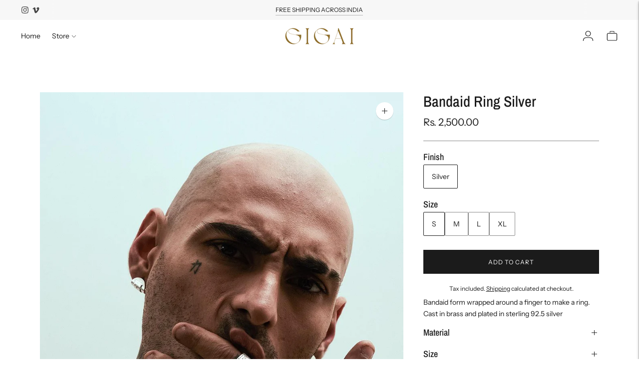

--- FILE ---
content_type: text/html; charset=utf-8
request_url: https://gigai.in/collections/featured/products/bandaid-ring
body_size: 26741
content:
<!doctype html>

<!--
  ___                       ___           ___           ___
       /  /\                     /__/\         /  /\         /  /\
      /  /:/_                    \  \:\       /  /:/        /  /::\
     /  /:/ /\  ___     ___       \  \:\     /  /:/        /  /:/\:\
    /  /:/ /:/ /__/\   /  /\  ___  \  \:\   /  /:/  ___   /  /:/  \:\
   /__/:/ /:/  \  \:\ /  /:/ /__/\  \__\:\ /__/:/  /  /\ /__/:/ \__\:\
   \  \:\/:/    \  \:\  /:/  \  \:\ /  /:/ \  \:\ /  /:/ \  \:\ /  /:/
    \  \::/      \  \:\/:/    \  \:\  /:/   \  \:\  /:/   \  \:\  /:/
     \  \:\       \  \::/      \  \:\/:/     \  \:\/:/     \  \:\/:/
      \  \:\       \__\/        \  \::/       \  \::/       \  \::/
       \__\/                     \__\/         \__\/         \__\/

  --------------------------------------------------------------------
  #  Lorenza v6.5.1
  #  Documentation: https://fluorescent.co/help/lorenza/
  #  Purchase: https://themes.shopify.com/themes/lorenza
  #  A product by Fluorescent: https://fluorescent.co/
  --------------------------------------------------------------------
-->

<html class="no-js" lang="en">
  <head>
    <meta charset="utf-8">
    <meta http-equiv="X-UA-Compatible" content="IE=edge,chrome=1">
    <meta name="viewport" content="width=device-width,initial-scale=1">
    <link rel="canonical" href="https://www.gigaistudio.com/products/bandaid-ring">
    <link rel="preconnect" href="https://cdn.shopify.com" crossorigin><link rel="preconnect" href="https://fonts.shopifycdn.com" crossorigin><link rel="shortcut icon" href="//gigai.in/cdn/shop/files/G-01.png?crop=center&height=32&v=1657372464&width=32" type="image/png"><title>Bandaid Ring Silver
&ndash; Gigai</title>

    
      <meta name="description" content="Bandaid form wrapped around a finger to make a ring.Cast in brass and plated in sterling 92.5 silver">
    






  
  
  
  
  




<meta name="description" content="Bandaid form wrapped around a finger to make a ring.Cast in brass and plated in sterling 92.5 silver" />
<meta property="og:url" content="https://www.gigaistudio.com/products/bandaid-ring">
<meta property="og:site_name" content="Gigai">
<meta property="og:type" content="product">
<meta property="og:title" content="Bandaid Ring Silver">
<meta property="og:description" content="Bandaid form wrapped around a finger to make a ring.Cast in brass and plated in sterling 92.5 silver">
<meta property="og:image" content="http://gigai.in/cdn/shop/products/0000_BandaidRingSilver_1024x.jpg?v=1679173446">
<meta property="og:image:secure_url" content="https://gigai.in/cdn/shop/products/0000_BandaidRingSilver_1024x.jpg?v=1679173446">
<meta property="og:price:amount" content="2,500.00">
<meta property="og:price:currency" content="INR">

<meta name="twitter:title" content="Bandaid Ring Silver">
<meta name="twitter:description" content="Bandaid form wrapped around a finger to make a ring.Cast in brass and plated in sterling 92.5 silver">
<meta name="twitter:card" content="summary_large_image">
<meta name="twitter:image" content="https://gigai.in/cdn/shop/products/0000_BandaidRingSilver_1024x.jpg?v=1679173446">
<meta name="twitter:image:width" content="480">
<meta name="twitter:image:height" content="480">
<script>
  console.log('Lorenza v6.5.1 by Fluorescent');

  document.documentElement.className = document.documentElement.className.replace('no-js', '');

  if (window.matchMedia(`(prefers-reduced-motion: reduce)`) === true || window.matchMedia(`(prefers-reduced-motion: reduce)`).matches === true) {
    document.documentElement.classList.add('prefers-reduced-motion');
  }

  window.theme = {
    version: 'v6.5.1',
    strings: {
      name: "Gigai",
      addToCart: "Add to cart",
      soldOut: "Sold out",
      unavailable: "Unavailable",
      quickCartCheckout: "Go to Checkout",
      collection: {
        filter: "Filter",
        sort: "Sort",
        apply: "Apply",
        show: "Show",
        manual: "Translation missing: en.collections.sort.manual",
        price_ascending: "Translation missing: en.collections.sort.price_ascending",
        price_descending: "Translation missing: en.collections.sort.price_descending",
        title_ascending: "Translation missing: en.collections.sort.title_ascending",
        title_descending: "Translation missing: en.collections.sort.title_descending",
        created_ascending: "Translation missing: en.collections.sort.created_ascending",
        created_descending: "Translation missing: en.collections.sort.created_descending",
        best_selling: "Translation missing: en.collections.sort.best_selling",
      },
      cart: {
        general: {
          currency: "Currency",
          empty: "Your cart is currently empty.",
          quantity_error: "Quantity selected exceeds current stock",
          quantity_error_updated: "Quantity selected exceeds current stock. Your cart has been updated."
        }
      },
      general: {
        menu: {
          logout: "Logout",
          login_register: "Login \/ Register"
        },
        products: {
          recently_viewed: "Recently Viewed",
          no_recently_viewed: "No recently viewed items."
        },
        search: {
          search: "Search",
          no_results: "Try checking your spelling or using different words.",
          placeholder: "Search",
          quick_search: "Quick search",
          quick_search_results: {
            one: "Result",
            other: "Results"
          },
          submit: "Submit"
        }
      },
      products: {
        product: {
          view: "View the full product",
          total_reviews: "reviews",
          write_review: "Write a review",
          share_heading: "Share",
          unavailable: "Unavailable",
          unitPrice: "Unit price",
          unitPriceSeparator: "per",
          sku: "SKU",
          no_shipping_rates: "Shipping rate unavailable",
          country_placeholder: "Country\/Region"
        }
      },
      quickCart: {
        addProductQuantity: "Add product quantity",
        subtractProductQuantity: "Subtract product quantity"
      },
      layout: {
        cart: {
          title: "Cart"
        }
      },
      search: {
        headings: {
          articles: "Articles",
          pages: "Pages",
          products: "Products"
        },
        view_all: "View all",
        no_results: "No results were found",
        nothing_found: "Nothing found",
        no_product_results: "No product results for",
        no_page_results: "No page results for",
        no_article_results: "No article results for"
      },
      accessibility: {
        play_video: "Play",
        pause_video: "Pause",
        range_lower: "Lower",
        range_upper: "Upper"
      }
    },
    routes: {
      root: "/",
      cart: {
        base: "/cart",
        add: "/cart/add",
        change: "/cart/change",
        clear: "/cart/clear",
        shipping: "/cart/shipping_rates",
      },
      // Manual routes until Shopify adds support
      products: "/products",
      productRecommendations: "/recommendations/products",
      predictive_search_url: '/search/suggest'
    },
  }

  
</script><script>
    window.theme.moneyFormat = "\u003cspan class=money\u003eRs. {{amount}}\u003c\/span\u003e"
  </script>

<style>
  @font-face {
  font-family: Manuale;
  font-weight: 500;
  font-style: normal;
  src: url("//gigai.in/cdn/fonts/manuale/manuale_n5.b7bdb9a971a6be1fa7763f193cefc153d97e00d6.woff2") format("woff2"),
       url("//gigai.in/cdn/fonts/manuale/manuale_n5.fcfd63561360bfad93916fed966e0e0c1e64bcb2.woff") format("woff");
}

  

  @font-face {
  font-family: "Archivo Narrow";
  font-weight: 500;
  font-style: normal;
  src: url("//gigai.in/cdn/fonts/archivo_narrow/archivonarrow_n5.d7d2ed7fbf03e65de95fbf4dd65b8f16594058a7.woff2") format("woff2"),
       url("//gigai.in/cdn/fonts/archivo_narrow/archivonarrow_n5.1b34a2bfca6fa7ceb43f421bf0098175c735e91b.woff") format("woff");
}

  @font-face {
  font-family: "Archivo Narrow";
  font-weight: 600;
  font-style: normal;
  src: url("//gigai.in/cdn/fonts/archivo_narrow/archivonarrow_n6.39db873f9e4e9c8ab7083354b267ce7500b7ee9e.woff2") format("woff2"),
       url("//gigai.in/cdn/fonts/archivo_narrow/archivonarrow_n6.997d285d710a777a602467368cc2fbd11a20033e.woff") format("woff");
}

  @font-face {
  font-family: "Archivo Narrow";
  font-weight: 500;
  font-style: italic;
  src: url("//gigai.in/cdn/fonts/archivo_narrow/archivonarrow_i5.6463a36acce2afb4e2a146410458a5b09d2093ae.woff2") format("woff2"),
       url("//gigai.in/cdn/fonts/archivo_narrow/archivonarrow_i5.9aaf70cccc41d8a78633ee26522c2ed33d433d95.woff") format("woff");
}


  @font-face {
  font-family: "Instrument Sans";
  font-weight: 400;
  font-style: normal;
  src: url("//gigai.in/cdn/fonts/instrument_sans/instrumentsans_n4.db86542ae5e1596dbdb28c279ae6c2086c4c5bfa.woff2") format("woff2"),
       url("//gigai.in/cdn/fonts/instrument_sans/instrumentsans_n4.510f1b081e58d08c30978f465518799851ef6d8b.woff") format("woff");
}

  @font-face {
  font-family: "Instrument Sans";
  font-weight: 500;
  font-style: normal;
  src: url("//gigai.in/cdn/fonts/instrument_sans/instrumentsans_n5.1ce463e1cc056566f977610764d93d4704464858.woff2") format("woff2"),
       url("//gigai.in/cdn/fonts/instrument_sans/instrumentsans_n5.9079eb7bba230c9d8d8d3a7d101aa9d9f40b6d14.woff") format("woff");
}

  @font-face {
  font-family: "Instrument Sans";
  font-weight: 400;
  font-style: italic;
  src: url("//gigai.in/cdn/fonts/instrument_sans/instrumentsans_i4.028d3c3cd8d085648c808ceb20cd2fd1eb3560e5.woff2") format("woff2"),
       url("//gigai.in/cdn/fonts/instrument_sans/instrumentsans_i4.7e90d82df8dee29a99237cd19cc529d2206706a2.woff") format("woff");
}

  @font-face {
  font-family: "Instrument Sans";
  font-weight: 500;
  font-style: italic;
  src: url("//gigai.in/cdn/fonts/instrument_sans/instrumentsans_i5.d2033775d4997e4dcd0d47ebdd5234b5c14e3f53.woff2") format("woff2"),
       url("//gigai.in/cdn/fonts/instrument_sans/instrumentsans_i5.8e3cfa86b65acf809ce72bc4f9b58f185ef6b8c7.woff") format("woff");
}


  
  

  :root {
    --color-accent: #1b1b1b;
    --color-text: #1b1b1b;
    --color-text-meta: rgba(27, 27, 27, 0.7);
    --color-button-bg: #000;
    --color-button-hover-bg: #000000;
    --color-button-active-bg: #000000;
    --color-bg: #ffffff;
    --color-bg-transparent: rgba(255, 255, 255, 0.8);
    --color-bg-contrast: #f2f2f2;
    --color-bg-darker: #f7f7f7;
    --color-background-meta: #f5f5f5;
    --color-border: #8b8b8b;
    --color-border-medium: #727272;
    --color-border-darker: #656565;
    --color-border-darkest: #4b4b4b;
    --color-input-text: #8b8b8b;
    --color-input-inactive-text: rgba(139, 139, 139, 0.7);
    --color-icon: #b1b1b1;
    --color-icon-darker: #8b8b8b;
    --color-icon-darkerest: #717171;
    --color-primary-button-bg: #1b1b1b;
    --color-primary-button-active-bg: #0e0e0e;
    --color-secondary-button-bg: #000;
    --color-secondary-button-text: #1b1b1b;
    --color-secondary-button-border: rgba(0, 0, 0, 0.2);
    --color-secondary-button-meta: #333333;
    --color-sale-badge-bg: #313131;
    --color-sale-badge-text: #FCFCFC;
    --color-sold-out-badge-bg: #313131;
    --color-sold-out-badge-text: #FCFCFC;
    --color-success-message: #00730b;
    --color-text-success: #00730b;
    --color-error-message: #dd2200;
    --color-text-error: #dd2200;

    --color-contrast-text: #363636;
    --color-contrast-text-meta: rgba(54, 54, 54, 0.7);
    --color-contrast-bg: #f9f9f9;
    --color-contrast-bg-meta: #efefef;
    --color-contrast-border: #b1b1b1;
    --color-contrast-border-darker: #8b8b8b;
    --color-contrast-border-darkest: #717171;
    --color-contrast-input-text: #838383;
    --color-contrast-input-inactive-text: rgba(131, 131, 131, 0.7);
    --color-contrast-icon: #919191;
    --color-contrast-secondary-button-bg: #000;
    --color-contrast-secondary-button-text: #363636;
    --color-contrast-secondary-button-border: rgba(0, 0, 0, 0.2);
    --color-contrast-secondary-button-meta: #333333;

    --color-header-text: #1b1b1b;
    --color-header-bg: #ffffff;
    --color-header-border: rgba(0,0,0,0);
    --color-header-border-darken: rgba(0, 0, 0, 0.0);

    --color-footer-text: #1b1b1b;
    --color-footer-text-meta: rgba(27, 27, 27, 0.7);
    --color-footer-bg: #f7f7f7;
    --color-footer-border: #b1b1b1;
    --color-footer-button-bg: #324340;
    --color-footer-button-bg-lighter: #3d524e;
    --color-footer-button-text: #ffffff;

    --color-navigation-text: #1b1b1b;
    --color-navigation-text-meta: rgba(27, 27, 27, 0.7);
    --color-navigation-bg: #ffffff;
    --color-navigation-bg-darker: #f2f2f2;

    --color-drawer-text: #1b1b1b;
    --color-drawer-text-meta: rgba(27, 27, 27, 0.7);
    --color-drawer-bg: #ffffff;
    --color-drawer-bg-transparent: rgba(255, 255, 255, 0.8);
    --color-drawer-bg-darker: #f2f2f2;
    --color-drawer-background-meta: #f2f2f2;
    --color-drawer-border: rgba(0,0,0,0);
    --color-drawer-border-darker: rgba(0, 0, 0, 0.0);
    --color-drawer-border-darkest: rgba(0, 0, 0, 0.0);
    --color-drawer-input-text: #919191;
    --color-drawer-input-inactive-text: rgba(145, 145, 145, 0.7);
    --color-drawer-icon: #b1b1b1;
    --color-drawer-icon-darker: #8b8b8b;

    --color-placeholder-bg: #a7a7a7;

    --color-bg-overlay: rgba(27, 27, 27, 0.25);

    --font-logo: Manuale, serif;
    --font-logo-weight: 500;
    --font-logo-style: normal;

    --font-heading: "Archivo Narrow", sans-serif;
    --font-heading-weight: 500;
    --font-heading-style: normal;
    --font-heading-bold-weight: 600;

    --font-body: "Instrument Sans", sans-serif;
    --font-body-weight: 400;
    --font-body-style: normal;
    --font-body-bold-weight: 500;

    --font-size-body-extra-small: 11px;
    --font-size-body-small: 12px;
    --font-size-body-base: 14px;
    --font-size-body-large: 16px;
    --font-size-body-extra-large: 18px;

    --font-size-heading-1: 28px;
    --font-size-heading-1-small: 24px;
    --font-size-heading-2: 20px;
    --font-size-heading-3: 18px;

    --font-size-navigation: 14px;
    --font-letter-spacing-navigation: 0px;

    --font-size-button: 12px;
    --font-letter-spacing-button: 1px;

    --button-text-transform: uppercase;
    --button-border-radius: 0;

    --section-vertical-spacing: 40px;
    --section-vertical-spacing-desktop: 80px;
    --section-vertical-spacing-tall: 80px;
    --section-vertical-spacing-tall-desktop: 160px;

    /* Shopify pay specific */
    --payment-terms-background-color: #f5f5f5;

    /* Product badge color indexing */
    .badge[data-custom-handle="express-dispatch"]{color: #ffffff; background-color: #000000;}.badge[data-custom-handle="best-seller"]{color: #ffffff; background-color: #408200;}.badge[data-custom-handle="top-rated"]{color: #ffffff; background-color: #B18400;}.badge[data-custom-handle="clearance"],.badge[data-custom-handle="deal"]{color: #ffffff; background-color: #D50000;}}
</style>
<style>
  .accordion__group:after {
    background-color: var(--color-icon);
    -webkit-mask: url(//gigai.in/cdn/shop/t/20/assets/chevron-down.svg?v=14797827152027912471711619437) 50% 50% no-repeat;
    mask: url(//gigai.in/cdn/shop/t/20/assets/chevron-down.svg?v=14797827152027912471711619437) 50% 50% no-repeat;
  }
</style><script>
  flu = window.flu || {};
  flu.chunks = {
    flickity: "//gigai.in/cdn/shop/t/20/assets/flickity-chunk.js?v=161333171902861910521711619437",
    video: "//gigai.in/cdn/shop/t/20/assets/video-chunk.js?v=24308676528595992171711619437",
  };
</script>





  <script type="module" src="//gigai.in/cdn/shop/t/20/assets/theme.min.js?v=20229089460526286471711619437"></script>







<link href="//gigai.in/cdn/shop/t/20/assets/theme.css?v=180679293921335900661711619437" rel="stylesheet" type="text/css" media="all" />
<link href="//gigai.in/cdn/shop/t/20/assets/custom.css?v=55038404157056463381711619437" rel="stylesheet" type="text/css" media="all" />
<script>window.performance && window.performance.mark && window.performance.mark('shopify.content_for_header.start');</script><meta name="google-site-verification" content="-XOnhUMa0_4bqT7YKyX91Bc0vPlUzqNW0Kowx3j-lH8">
<meta name="google-site-verification" content="oil-ALS6QSLQQ2Cp8C8-lSjkhqjFr3ffMFX2cnm8WuE">
<meta name="google-site-verification" content="g_8IB20OEjpxSDPNPec9gHJI2rYmSshDIcuRYHyQ2Ak">
<meta id="shopify-digital-wallet" name="shopify-digital-wallet" content="/57979666581/digital_wallets/dialog">
<link rel="alternate" type="application/json+oembed" href="https://www.gigaistudio.com/products/bandaid-ring.oembed">
<script async="async" src="/checkouts/internal/preloads.js?locale=en-IN"></script>
<script id="shopify-features" type="application/json">{"accessToken":"30d053b73ca9991c08c2b388a88490a4","betas":["rich-media-storefront-analytics"],"domain":"gigai.in","predictiveSearch":true,"shopId":57979666581,"locale":"en"}</script>
<script>var Shopify = Shopify || {};
Shopify.shop = "gigai-shop.myshopify.com";
Shopify.locale = "en";
Shopify.currency = {"active":"INR","rate":"1.0"};
Shopify.country = "IN";
Shopify.theme = {"name":"Updated copy of Lorenza","id":137810575509,"schema_name":"Lorenza","schema_version":"6.5.1","theme_store_id":798,"role":"main"};
Shopify.theme.handle = "null";
Shopify.theme.style = {"id":null,"handle":null};
Shopify.cdnHost = "gigai.in/cdn";
Shopify.routes = Shopify.routes || {};
Shopify.routes.root = "/";</script>
<script type="module">!function(o){(o.Shopify=o.Shopify||{}).modules=!0}(window);</script>
<script>!function(o){function n(){var o=[];function n(){o.push(Array.prototype.slice.apply(arguments))}return n.q=o,n}var t=o.Shopify=o.Shopify||{};t.loadFeatures=n(),t.autoloadFeatures=n()}(window);</script>
<script id="shop-js-analytics" type="application/json">{"pageType":"product"}</script>
<script defer="defer" async type="module" src="//gigai.in/cdn/shopifycloud/shop-js/modules/v2/client.init-shop-cart-sync_BT-GjEfc.en.esm.js"></script>
<script defer="defer" async type="module" src="//gigai.in/cdn/shopifycloud/shop-js/modules/v2/chunk.common_D58fp_Oc.esm.js"></script>
<script defer="defer" async type="module" src="//gigai.in/cdn/shopifycloud/shop-js/modules/v2/chunk.modal_xMitdFEc.esm.js"></script>
<script type="module">
  await import("//gigai.in/cdn/shopifycloud/shop-js/modules/v2/client.init-shop-cart-sync_BT-GjEfc.en.esm.js");
await import("//gigai.in/cdn/shopifycloud/shop-js/modules/v2/chunk.common_D58fp_Oc.esm.js");
await import("//gigai.in/cdn/shopifycloud/shop-js/modules/v2/chunk.modal_xMitdFEc.esm.js");

  window.Shopify.SignInWithShop?.initShopCartSync?.({"fedCMEnabled":true,"windoidEnabled":true});

</script>
<script>(function() {
  var isLoaded = false;
  function asyncLoad() {
    if (isLoaded) return;
    isLoaded = true;
    var urls = ["https:\/\/cdn.shopify.com\/s\/files\/1\/0449\/2568\/1820\/t\/4\/assets\/booster_currency.js?v=1624978055\u0026shop=gigai-shop.myshopify.com"];
    for (var i = 0; i < urls.length; i++) {
      var s = document.createElement('script');
      s.type = 'text/javascript';
      s.async = true;
      s.src = urls[i];
      var x = document.getElementsByTagName('script')[0];
      x.parentNode.insertBefore(s, x);
    }
  };
  if(window.attachEvent) {
    window.attachEvent('onload', asyncLoad);
  } else {
    window.addEventListener('load', asyncLoad, false);
  }
})();</script>
<script id="__st">var __st={"a":57979666581,"offset":19800,"reqid":"821f70ee-2f74-46eb-8cee-4cb8bc3da8d9-1769079155","pageurl":"gigai.in\/collections\/featured\/products\/bandaid-ring","u":"db409c0f162f","p":"product","rtyp":"product","rid":7796818706581};</script>
<script>window.ShopifyPaypalV4VisibilityTracking = true;</script>
<script id="captcha-bootstrap">!function(){'use strict';const t='contact',e='account',n='new_comment',o=[[t,t],['blogs',n],['comments',n],[t,'customer']],c=[[e,'customer_login'],[e,'guest_login'],[e,'recover_customer_password'],[e,'create_customer']],r=t=>t.map((([t,e])=>`form[action*='/${t}']:not([data-nocaptcha='true']) input[name='form_type'][value='${e}']`)).join(','),a=t=>()=>t?[...document.querySelectorAll(t)].map((t=>t.form)):[];function s(){const t=[...o],e=r(t);return a(e)}const i='password',u='form_key',d=['recaptcha-v3-token','g-recaptcha-response','h-captcha-response',i],f=()=>{try{return window.sessionStorage}catch{return}},m='__shopify_v',_=t=>t.elements[u];function p(t,e,n=!1){try{const o=window.sessionStorage,c=JSON.parse(o.getItem(e)),{data:r}=function(t){const{data:e,action:n}=t;return t[m]||n?{data:e,action:n}:{data:t,action:n}}(c);for(const[e,n]of Object.entries(r))t.elements[e]&&(t.elements[e].value=n);n&&o.removeItem(e)}catch(o){console.error('form repopulation failed',{error:o})}}const l='form_type',E='cptcha';function T(t){t.dataset[E]=!0}const w=window,h=w.document,L='Shopify',v='ce_forms',y='captcha';let A=!1;((t,e)=>{const n=(g='f06e6c50-85a8-45c8-87d0-21a2b65856fe',I='https://cdn.shopify.com/shopifycloud/storefront-forms-hcaptcha/ce_storefront_forms_captcha_hcaptcha.v1.5.2.iife.js',D={infoText:'Protected by hCaptcha',privacyText:'Privacy',termsText:'Terms'},(t,e,n)=>{const o=w[L][v],c=o.bindForm;if(c)return c(t,g,e,D).then(n);var r;o.q.push([[t,g,e,D],n]),r=I,A||(h.body.append(Object.assign(h.createElement('script'),{id:'captcha-provider',async:!0,src:r})),A=!0)});var g,I,D;w[L]=w[L]||{},w[L][v]=w[L][v]||{},w[L][v].q=[],w[L][y]=w[L][y]||{},w[L][y].protect=function(t,e){n(t,void 0,e),T(t)},Object.freeze(w[L][y]),function(t,e,n,w,h,L){const[v,y,A,g]=function(t,e,n){const i=e?o:[],u=t?c:[],d=[...i,...u],f=r(d),m=r(i),_=r(d.filter((([t,e])=>n.includes(e))));return[a(f),a(m),a(_),s()]}(w,h,L),I=t=>{const e=t.target;return e instanceof HTMLFormElement?e:e&&e.form},D=t=>v().includes(t);t.addEventListener('submit',(t=>{const e=I(t);if(!e)return;const n=D(e)&&!e.dataset.hcaptchaBound&&!e.dataset.recaptchaBound,o=_(e),c=g().includes(e)&&(!o||!o.value);(n||c)&&t.preventDefault(),c&&!n&&(function(t){try{if(!f())return;!function(t){const e=f();if(!e)return;const n=_(t);if(!n)return;const o=n.value;o&&e.removeItem(o)}(t);const e=Array.from(Array(32),(()=>Math.random().toString(36)[2])).join('');!function(t,e){_(t)||t.append(Object.assign(document.createElement('input'),{type:'hidden',name:u})),t.elements[u].value=e}(t,e),function(t,e){const n=f();if(!n)return;const o=[...t.querySelectorAll(`input[type='${i}']`)].map((({name:t})=>t)),c=[...d,...o],r={};for(const[a,s]of new FormData(t).entries())c.includes(a)||(r[a]=s);n.setItem(e,JSON.stringify({[m]:1,action:t.action,data:r}))}(t,e)}catch(e){console.error('failed to persist form',e)}}(e),e.submit())}));const S=(t,e)=>{t&&!t.dataset[E]&&(n(t,e.some((e=>e===t))),T(t))};for(const o of['focusin','change'])t.addEventListener(o,(t=>{const e=I(t);D(e)&&S(e,y())}));const B=e.get('form_key'),M=e.get(l),P=B&&M;t.addEventListener('DOMContentLoaded',(()=>{const t=y();if(P)for(const e of t)e.elements[l].value===M&&p(e,B);[...new Set([...A(),...v().filter((t=>'true'===t.dataset.shopifyCaptcha))])].forEach((e=>S(e,t)))}))}(h,new URLSearchParams(w.location.search),n,t,e,['guest_login'])})(!0,!0)}();</script>
<script integrity="sha256-4kQ18oKyAcykRKYeNunJcIwy7WH5gtpwJnB7kiuLZ1E=" data-source-attribution="shopify.loadfeatures" defer="defer" src="//gigai.in/cdn/shopifycloud/storefront/assets/storefront/load_feature-a0a9edcb.js" crossorigin="anonymous"></script>
<script data-source-attribution="shopify.dynamic_checkout.dynamic.init">var Shopify=Shopify||{};Shopify.PaymentButton=Shopify.PaymentButton||{isStorefrontPortableWallets:!0,init:function(){window.Shopify.PaymentButton.init=function(){};var t=document.createElement("script");t.src="https://gigai.in/cdn/shopifycloud/portable-wallets/latest/portable-wallets.en.js",t.type="module",document.head.appendChild(t)}};
</script>
<script data-source-attribution="shopify.dynamic_checkout.buyer_consent">
  function portableWalletsHideBuyerConsent(e){var t=document.getElementById("shopify-buyer-consent"),n=document.getElementById("shopify-subscription-policy-button");t&&n&&(t.classList.add("hidden"),t.setAttribute("aria-hidden","true"),n.removeEventListener("click",e))}function portableWalletsShowBuyerConsent(e){var t=document.getElementById("shopify-buyer-consent"),n=document.getElementById("shopify-subscription-policy-button");t&&n&&(t.classList.remove("hidden"),t.removeAttribute("aria-hidden"),n.addEventListener("click",e))}window.Shopify?.PaymentButton&&(window.Shopify.PaymentButton.hideBuyerConsent=portableWalletsHideBuyerConsent,window.Shopify.PaymentButton.showBuyerConsent=portableWalletsShowBuyerConsent);
</script>
<script data-source-attribution="shopify.dynamic_checkout.cart.bootstrap">document.addEventListener("DOMContentLoaded",(function(){function t(){return document.querySelector("shopify-accelerated-checkout-cart, shopify-accelerated-checkout")}if(t())Shopify.PaymentButton.init();else{new MutationObserver((function(e,n){t()&&(Shopify.PaymentButton.init(),n.disconnect())})).observe(document.body,{childList:!0,subtree:!0})}}));
</script>

<script>window.performance && window.performance.mark && window.performance.mark('shopify.content_for_header.end');</script>
  <!-- BEGIN app block: shopify://apps/xo-gallery/blocks/xo-gallery-seo/e61dfbaa-1a75-4e4e-bffc-324f17325251 --><!-- XO Gallery SEO -->

<!-- End: XO Gallery SEO -->


<!-- END app block --><script src="https://cdn.shopify.com/extensions/a9a32278-85fd-435d-a2e4-15afbc801656/nova-multi-currency-converter-1/assets/nova-cur-app-embed.js" type="text/javascript" defer="defer"></script>
<link href="https://cdn.shopify.com/extensions/a9a32278-85fd-435d-a2e4-15afbc801656/nova-multi-currency-converter-1/assets/nova-cur.css" rel="stylesheet" type="text/css" media="all">
<link href="https://monorail-edge.shopifysvc.com" rel="dns-prefetch">
<script>(function(){if ("sendBeacon" in navigator && "performance" in window) {try {var session_token_from_headers = performance.getEntriesByType('navigation')[0].serverTiming.find(x => x.name == '_s').description;} catch {var session_token_from_headers = undefined;}var session_cookie_matches = document.cookie.match(/_shopify_s=([^;]*)/);var session_token_from_cookie = session_cookie_matches && session_cookie_matches.length === 2 ? session_cookie_matches[1] : "";var session_token = session_token_from_headers || session_token_from_cookie || "";function handle_abandonment_event(e) {var entries = performance.getEntries().filter(function(entry) {return /monorail-edge.shopifysvc.com/.test(entry.name);});if (!window.abandonment_tracked && entries.length === 0) {window.abandonment_tracked = true;var currentMs = Date.now();var navigation_start = performance.timing.navigationStart;var payload = {shop_id: 57979666581,url: window.location.href,navigation_start,duration: currentMs - navigation_start,session_token,page_type: "product"};window.navigator.sendBeacon("https://monorail-edge.shopifysvc.com/v1/produce", JSON.stringify({schema_id: "online_store_buyer_site_abandonment/1.1",payload: payload,metadata: {event_created_at_ms: currentMs,event_sent_at_ms: currentMs}}));}}window.addEventListener('pagehide', handle_abandonment_event);}}());</script>
<script id="web-pixels-manager-setup">(function e(e,d,r,n,o){if(void 0===o&&(o={}),!Boolean(null===(a=null===(i=window.Shopify)||void 0===i?void 0:i.analytics)||void 0===a?void 0:a.replayQueue)){var i,a;window.Shopify=window.Shopify||{};var t=window.Shopify;t.analytics=t.analytics||{};var s=t.analytics;s.replayQueue=[],s.publish=function(e,d,r){return s.replayQueue.push([e,d,r]),!0};try{self.performance.mark("wpm:start")}catch(e){}var l=function(){var e={modern:/Edge?\/(1{2}[4-9]|1[2-9]\d|[2-9]\d{2}|\d{4,})\.\d+(\.\d+|)|Firefox\/(1{2}[4-9]|1[2-9]\d|[2-9]\d{2}|\d{4,})\.\d+(\.\d+|)|Chrom(ium|e)\/(9{2}|\d{3,})\.\d+(\.\d+|)|(Maci|X1{2}).+ Version\/(15\.\d+|(1[6-9]|[2-9]\d|\d{3,})\.\d+)([,.]\d+|)( \(\w+\)|)( Mobile\/\w+|) Safari\/|Chrome.+OPR\/(9{2}|\d{3,})\.\d+\.\d+|(CPU[ +]OS|iPhone[ +]OS|CPU[ +]iPhone|CPU IPhone OS|CPU iPad OS)[ +]+(15[._]\d+|(1[6-9]|[2-9]\d|\d{3,})[._]\d+)([._]\d+|)|Android:?[ /-](13[3-9]|1[4-9]\d|[2-9]\d{2}|\d{4,})(\.\d+|)(\.\d+|)|Android.+Firefox\/(13[5-9]|1[4-9]\d|[2-9]\d{2}|\d{4,})\.\d+(\.\d+|)|Android.+Chrom(ium|e)\/(13[3-9]|1[4-9]\d|[2-9]\d{2}|\d{4,})\.\d+(\.\d+|)|SamsungBrowser\/([2-9]\d|\d{3,})\.\d+/,legacy:/Edge?\/(1[6-9]|[2-9]\d|\d{3,})\.\d+(\.\d+|)|Firefox\/(5[4-9]|[6-9]\d|\d{3,})\.\d+(\.\d+|)|Chrom(ium|e)\/(5[1-9]|[6-9]\d|\d{3,})\.\d+(\.\d+|)([\d.]+$|.*Safari\/(?![\d.]+ Edge\/[\d.]+$))|(Maci|X1{2}).+ Version\/(10\.\d+|(1[1-9]|[2-9]\d|\d{3,})\.\d+)([,.]\d+|)( \(\w+\)|)( Mobile\/\w+|) Safari\/|Chrome.+OPR\/(3[89]|[4-9]\d|\d{3,})\.\d+\.\d+|(CPU[ +]OS|iPhone[ +]OS|CPU[ +]iPhone|CPU IPhone OS|CPU iPad OS)[ +]+(10[._]\d+|(1[1-9]|[2-9]\d|\d{3,})[._]\d+)([._]\d+|)|Android:?[ /-](13[3-9]|1[4-9]\d|[2-9]\d{2}|\d{4,})(\.\d+|)(\.\d+|)|Mobile Safari.+OPR\/([89]\d|\d{3,})\.\d+\.\d+|Android.+Firefox\/(13[5-9]|1[4-9]\d|[2-9]\d{2}|\d{4,})\.\d+(\.\d+|)|Android.+Chrom(ium|e)\/(13[3-9]|1[4-9]\d|[2-9]\d{2}|\d{4,})\.\d+(\.\d+|)|Android.+(UC? ?Browser|UCWEB|U3)[ /]?(15\.([5-9]|\d{2,})|(1[6-9]|[2-9]\d|\d{3,})\.\d+)\.\d+|SamsungBrowser\/(5\.\d+|([6-9]|\d{2,})\.\d+)|Android.+MQ{2}Browser\/(14(\.(9|\d{2,})|)|(1[5-9]|[2-9]\d|\d{3,})(\.\d+|))(\.\d+|)|K[Aa][Ii]OS\/(3\.\d+|([4-9]|\d{2,})\.\d+)(\.\d+|)/},d=e.modern,r=e.legacy,n=navigator.userAgent;return n.match(d)?"modern":n.match(r)?"legacy":"unknown"}(),u="modern"===l?"modern":"legacy",c=(null!=n?n:{modern:"",legacy:""})[u],f=function(e){return[e.baseUrl,"/wpm","/b",e.hashVersion,"modern"===e.buildTarget?"m":"l",".js"].join("")}({baseUrl:d,hashVersion:r,buildTarget:u}),m=function(e){var d=e.version,r=e.bundleTarget,n=e.surface,o=e.pageUrl,i=e.monorailEndpoint;return{emit:function(e){var a=e.status,t=e.errorMsg,s=(new Date).getTime(),l=JSON.stringify({metadata:{event_sent_at_ms:s},events:[{schema_id:"web_pixels_manager_load/3.1",payload:{version:d,bundle_target:r,page_url:o,status:a,surface:n,error_msg:t},metadata:{event_created_at_ms:s}}]});if(!i)return console&&console.warn&&console.warn("[Web Pixels Manager] No Monorail endpoint provided, skipping logging."),!1;try{return self.navigator.sendBeacon.bind(self.navigator)(i,l)}catch(e){}var u=new XMLHttpRequest;try{return u.open("POST",i,!0),u.setRequestHeader("Content-Type","text/plain"),u.send(l),!0}catch(e){return console&&console.warn&&console.warn("[Web Pixels Manager] Got an unhandled error while logging to Monorail."),!1}}}}({version:r,bundleTarget:l,surface:e.surface,pageUrl:self.location.href,monorailEndpoint:e.monorailEndpoint});try{o.browserTarget=l,function(e){var d=e.src,r=e.async,n=void 0===r||r,o=e.onload,i=e.onerror,a=e.sri,t=e.scriptDataAttributes,s=void 0===t?{}:t,l=document.createElement("script"),u=document.querySelector("head"),c=document.querySelector("body");if(l.async=n,l.src=d,a&&(l.integrity=a,l.crossOrigin="anonymous"),s)for(var f in s)if(Object.prototype.hasOwnProperty.call(s,f))try{l.dataset[f]=s[f]}catch(e){}if(o&&l.addEventListener("load",o),i&&l.addEventListener("error",i),u)u.appendChild(l);else{if(!c)throw new Error("Did not find a head or body element to append the script");c.appendChild(l)}}({src:f,async:!0,onload:function(){if(!function(){var e,d;return Boolean(null===(d=null===(e=window.Shopify)||void 0===e?void 0:e.analytics)||void 0===d?void 0:d.initialized)}()){var d=window.webPixelsManager.init(e)||void 0;if(d){var r=window.Shopify.analytics;r.replayQueue.forEach((function(e){var r=e[0],n=e[1],o=e[2];d.publishCustomEvent(r,n,o)})),r.replayQueue=[],r.publish=d.publishCustomEvent,r.visitor=d.visitor,r.initialized=!0}}},onerror:function(){return m.emit({status:"failed",errorMsg:"".concat(f," has failed to load")})},sri:function(e){var d=/^sha384-[A-Za-z0-9+/=]+$/;return"string"==typeof e&&d.test(e)}(c)?c:"",scriptDataAttributes:o}),m.emit({status:"loading"})}catch(e){m.emit({status:"failed",errorMsg:(null==e?void 0:e.message)||"Unknown error"})}}})({shopId: 57979666581,storefrontBaseUrl: "https://www.gigaistudio.com",extensionsBaseUrl: "https://extensions.shopifycdn.com/cdn/shopifycloud/web-pixels-manager",monorailEndpoint: "https://monorail-edge.shopifysvc.com/unstable/produce_batch",surface: "storefront-renderer",enabledBetaFlags: ["2dca8a86"],webPixelsConfigList: [{"id":"723386517","configuration":"{\"config\":\"{\\\"pixel_id\\\":\\\"G-DN17J569ME\\\",\\\"target_country\\\":\\\"IN\\\",\\\"gtag_events\\\":[{\\\"type\\\":\\\"search\\\",\\\"action_label\\\":[\\\"G-DN17J569ME\\\",\\\"AW-334739145\\\/9QFjCISb1NcCEMntzp8B\\\"]},{\\\"type\\\":\\\"begin_checkout\\\",\\\"action_label\\\":[\\\"G-DN17J569ME\\\",\\\"AW-334739145\\\/7aDtCKGX1NcCEMntzp8B\\\"]},{\\\"type\\\":\\\"view_item\\\",\\\"action_label\\\":[\\\"G-DN17J569ME\\\",\\\"AW-334739145\\\/nxVoCJuX1NcCEMntzp8B\\\",\\\"MC-KJSKGSEQN8\\\"]},{\\\"type\\\":\\\"purchase\\\",\\\"action_label\\\":[\\\"G-DN17J569ME\\\",\\\"AW-334739145\\\/cCSpCJiX1NcCEMntzp8B\\\",\\\"MC-KJSKGSEQN8\\\"]},{\\\"type\\\":\\\"page_view\\\",\\\"action_label\\\":[\\\"G-DN17J569ME\\\",\\\"AW-334739145\\\/iKZFCJ2W1NcCEMntzp8B\\\",\\\"MC-KJSKGSEQN8\\\"]},{\\\"type\\\":\\\"add_payment_info\\\",\\\"action_label\\\":[\\\"G-DN17J569ME\\\",\\\"AW-334739145\\\/pF00CIeb1NcCEMntzp8B\\\"]},{\\\"type\\\":\\\"add_to_cart\\\",\\\"action_label\\\":[\\\"G-DN17J569ME\\\",\\\"AW-334739145\\\/jgh2CJ6X1NcCEMntzp8B\\\"]}],\\\"enable_monitoring_mode\\\":false}\"}","eventPayloadVersion":"v1","runtimeContext":"OPEN","scriptVersion":"b2a88bafab3e21179ed38636efcd8a93","type":"APP","apiClientId":1780363,"privacyPurposes":[],"dataSharingAdjustments":{"protectedCustomerApprovalScopes":["read_customer_address","read_customer_email","read_customer_name","read_customer_personal_data","read_customer_phone"]}},{"id":"323190933","configuration":"{\"pixel_id\":\"290741166171200\",\"pixel_type\":\"facebook_pixel\",\"metaapp_system_user_token\":\"-\"}","eventPayloadVersion":"v1","runtimeContext":"OPEN","scriptVersion":"ca16bc87fe92b6042fbaa3acc2fbdaa6","type":"APP","apiClientId":2329312,"privacyPurposes":["ANALYTICS","MARKETING","SALE_OF_DATA"],"dataSharingAdjustments":{"protectedCustomerApprovalScopes":["read_customer_address","read_customer_email","read_customer_name","read_customer_personal_data","read_customer_phone"]}},{"id":"129237141","eventPayloadVersion":"v1","runtimeContext":"LAX","scriptVersion":"1","type":"CUSTOM","privacyPurposes":["ANALYTICS"],"name":"Google Analytics tag (migrated)"},{"id":"shopify-app-pixel","configuration":"{}","eventPayloadVersion":"v1","runtimeContext":"STRICT","scriptVersion":"0450","apiClientId":"shopify-pixel","type":"APP","privacyPurposes":["ANALYTICS","MARKETING"]},{"id":"shopify-custom-pixel","eventPayloadVersion":"v1","runtimeContext":"LAX","scriptVersion":"0450","apiClientId":"shopify-pixel","type":"CUSTOM","privacyPurposes":["ANALYTICS","MARKETING"]}],isMerchantRequest: false,initData: {"shop":{"name":"Gigai","paymentSettings":{"currencyCode":"INR"},"myshopifyDomain":"gigai-shop.myshopify.com","countryCode":"IN","storefrontUrl":"https:\/\/www.gigaistudio.com"},"customer":null,"cart":null,"checkout":null,"productVariants":[{"price":{"amount":2500.0,"currencyCode":"INR"},"product":{"title":"Bandaid Ring Silver","vendor":"Gigai","id":"7796818706581","untranslatedTitle":"Bandaid Ring Silver","url":"\/products\/bandaid-ring","type":"Rings"},"id":"43151091859605","image":{"src":"\/\/gigai.in\/cdn\/shop\/products\/0000_BandaidRingSilver.jpg?v=1679173446"},"sku":"","title":"Silver \/ S","untranslatedTitle":"Silver \/ S"},{"price":{"amount":2500.0,"currencyCode":"INR"},"product":{"title":"Bandaid Ring Silver","vendor":"Gigai","id":"7796818706581","untranslatedTitle":"Bandaid Ring Silver","url":"\/products\/bandaid-ring","type":"Rings"},"id":"43151091892373","image":{"src":"\/\/gigai.in\/cdn\/shop\/products\/0000_BandaidRingSilver.jpg?v=1679173446"},"sku":"","title":"Silver \/ M","untranslatedTitle":"Silver \/ M"},{"price":{"amount":2500.0,"currencyCode":"INR"},"product":{"title":"Bandaid Ring Silver","vendor":"Gigai","id":"7796818706581","untranslatedTitle":"Bandaid Ring Silver","url":"\/products\/bandaid-ring","type":"Rings"},"id":"43151091925141","image":{"src":"\/\/gigai.in\/cdn\/shop\/products\/0000_BandaidRingSilver.jpg?v=1679173446"},"sku":"","title":"Silver \/ L","untranslatedTitle":"Silver \/ L"},{"price":{"amount":2500.0,"currencyCode":"INR"},"product":{"title":"Bandaid Ring Silver","vendor":"Gigai","id":"7796818706581","untranslatedTitle":"Bandaid Ring Silver","url":"\/products\/bandaid-ring","type":"Rings"},"id":"43253181939861","image":{"src":"\/\/gigai.in\/cdn\/shop\/products\/0000_BandaidRingSilver.jpg?v=1679173446"},"sku":"","title":"Silver \/ XL","untranslatedTitle":"Silver \/ XL"}],"purchasingCompany":null},},"https://gigai.in/cdn","fcfee988w5aeb613cpc8e4bc33m6693e112",{"modern":"","legacy":""},{"shopId":"57979666581","storefrontBaseUrl":"https:\/\/www.gigaistudio.com","extensionBaseUrl":"https:\/\/extensions.shopifycdn.com\/cdn\/shopifycloud\/web-pixels-manager","surface":"storefront-renderer","enabledBetaFlags":"[\"2dca8a86\"]","isMerchantRequest":"false","hashVersion":"fcfee988w5aeb613cpc8e4bc33m6693e112","publish":"custom","events":"[[\"page_viewed\",{}],[\"product_viewed\",{\"productVariant\":{\"price\":{\"amount\":2500.0,\"currencyCode\":\"INR\"},\"product\":{\"title\":\"Bandaid Ring Silver\",\"vendor\":\"Gigai\",\"id\":\"7796818706581\",\"untranslatedTitle\":\"Bandaid Ring Silver\",\"url\":\"\/products\/bandaid-ring\",\"type\":\"Rings\"},\"id\":\"43151091859605\",\"image\":{\"src\":\"\/\/gigai.in\/cdn\/shop\/products\/0000_BandaidRingSilver.jpg?v=1679173446\"},\"sku\":\"\",\"title\":\"Silver \/ S\",\"untranslatedTitle\":\"Silver \/ S\"}}]]"});</script><script>
  window.ShopifyAnalytics = window.ShopifyAnalytics || {};
  window.ShopifyAnalytics.meta = window.ShopifyAnalytics.meta || {};
  window.ShopifyAnalytics.meta.currency = 'INR';
  var meta = {"product":{"id":7796818706581,"gid":"gid:\/\/shopify\/Product\/7796818706581","vendor":"Gigai","type":"Rings","handle":"bandaid-ring","variants":[{"id":43151091859605,"price":250000,"name":"Bandaid Ring Silver - Silver \/ S","public_title":"Silver \/ S","sku":""},{"id":43151091892373,"price":250000,"name":"Bandaid Ring Silver - Silver \/ M","public_title":"Silver \/ M","sku":""},{"id":43151091925141,"price":250000,"name":"Bandaid Ring Silver - Silver \/ L","public_title":"Silver \/ L","sku":""},{"id":43253181939861,"price":250000,"name":"Bandaid Ring Silver - Silver \/ XL","public_title":"Silver \/ XL","sku":""}],"remote":false},"page":{"pageType":"product","resourceType":"product","resourceId":7796818706581,"requestId":"821f70ee-2f74-46eb-8cee-4cb8bc3da8d9-1769079155"}};
  for (var attr in meta) {
    window.ShopifyAnalytics.meta[attr] = meta[attr];
  }
</script>
<script class="analytics">
  (function () {
    var customDocumentWrite = function(content) {
      var jquery = null;

      if (window.jQuery) {
        jquery = window.jQuery;
      } else if (window.Checkout && window.Checkout.$) {
        jquery = window.Checkout.$;
      }

      if (jquery) {
        jquery('body').append(content);
      }
    };

    var hasLoggedConversion = function(token) {
      if (token) {
        return document.cookie.indexOf('loggedConversion=' + token) !== -1;
      }
      return false;
    }

    var setCookieIfConversion = function(token) {
      if (token) {
        var twoMonthsFromNow = new Date(Date.now());
        twoMonthsFromNow.setMonth(twoMonthsFromNow.getMonth() + 2);

        document.cookie = 'loggedConversion=' + token + '; expires=' + twoMonthsFromNow;
      }
    }

    var trekkie = window.ShopifyAnalytics.lib = window.trekkie = window.trekkie || [];
    if (trekkie.integrations) {
      return;
    }
    trekkie.methods = [
      'identify',
      'page',
      'ready',
      'track',
      'trackForm',
      'trackLink'
    ];
    trekkie.factory = function(method) {
      return function() {
        var args = Array.prototype.slice.call(arguments);
        args.unshift(method);
        trekkie.push(args);
        return trekkie;
      };
    };
    for (var i = 0; i < trekkie.methods.length; i++) {
      var key = trekkie.methods[i];
      trekkie[key] = trekkie.factory(key);
    }
    trekkie.load = function(config) {
      trekkie.config = config || {};
      trekkie.config.initialDocumentCookie = document.cookie;
      var first = document.getElementsByTagName('script')[0];
      var script = document.createElement('script');
      script.type = 'text/javascript';
      script.onerror = function(e) {
        var scriptFallback = document.createElement('script');
        scriptFallback.type = 'text/javascript';
        scriptFallback.onerror = function(error) {
                var Monorail = {
      produce: function produce(monorailDomain, schemaId, payload) {
        var currentMs = new Date().getTime();
        var event = {
          schema_id: schemaId,
          payload: payload,
          metadata: {
            event_created_at_ms: currentMs,
            event_sent_at_ms: currentMs
          }
        };
        return Monorail.sendRequest("https://" + monorailDomain + "/v1/produce", JSON.stringify(event));
      },
      sendRequest: function sendRequest(endpointUrl, payload) {
        // Try the sendBeacon API
        if (window && window.navigator && typeof window.navigator.sendBeacon === 'function' && typeof window.Blob === 'function' && !Monorail.isIos12()) {
          var blobData = new window.Blob([payload], {
            type: 'text/plain'
          });

          if (window.navigator.sendBeacon(endpointUrl, blobData)) {
            return true;
          } // sendBeacon was not successful

        } // XHR beacon

        var xhr = new XMLHttpRequest();

        try {
          xhr.open('POST', endpointUrl);
          xhr.setRequestHeader('Content-Type', 'text/plain');
          xhr.send(payload);
        } catch (e) {
          console.log(e);
        }

        return false;
      },
      isIos12: function isIos12() {
        return window.navigator.userAgent.lastIndexOf('iPhone; CPU iPhone OS 12_') !== -1 || window.navigator.userAgent.lastIndexOf('iPad; CPU OS 12_') !== -1;
      }
    };
    Monorail.produce('monorail-edge.shopifysvc.com',
      'trekkie_storefront_load_errors/1.1',
      {shop_id: 57979666581,
      theme_id: 137810575509,
      app_name: "storefront",
      context_url: window.location.href,
      source_url: "//gigai.in/cdn/s/trekkie.storefront.1bbfab421998800ff09850b62e84b8915387986d.min.js"});

        };
        scriptFallback.async = true;
        scriptFallback.src = '//gigai.in/cdn/s/trekkie.storefront.1bbfab421998800ff09850b62e84b8915387986d.min.js';
        first.parentNode.insertBefore(scriptFallback, first);
      };
      script.async = true;
      script.src = '//gigai.in/cdn/s/trekkie.storefront.1bbfab421998800ff09850b62e84b8915387986d.min.js';
      first.parentNode.insertBefore(script, first);
    };
    trekkie.load(
      {"Trekkie":{"appName":"storefront","development":false,"defaultAttributes":{"shopId":57979666581,"isMerchantRequest":null,"themeId":137810575509,"themeCityHash":"2807834392530025167","contentLanguage":"en","currency":"INR","eventMetadataId":"1c730a74-ac17-421c-ada0-700e6bd40b47"},"isServerSideCookieWritingEnabled":true,"monorailRegion":"shop_domain","enabledBetaFlags":["65f19447"]},"Session Attribution":{},"S2S":{"facebookCapiEnabled":true,"source":"trekkie-storefront-renderer","apiClientId":580111}}
    );

    var loaded = false;
    trekkie.ready(function() {
      if (loaded) return;
      loaded = true;

      window.ShopifyAnalytics.lib = window.trekkie;

      var originalDocumentWrite = document.write;
      document.write = customDocumentWrite;
      try { window.ShopifyAnalytics.merchantGoogleAnalytics.call(this); } catch(error) {};
      document.write = originalDocumentWrite;

      window.ShopifyAnalytics.lib.page(null,{"pageType":"product","resourceType":"product","resourceId":7796818706581,"requestId":"821f70ee-2f74-46eb-8cee-4cb8bc3da8d9-1769079155","shopifyEmitted":true});

      var match = window.location.pathname.match(/checkouts\/(.+)\/(thank_you|post_purchase)/)
      var token = match? match[1]: undefined;
      if (!hasLoggedConversion(token)) {
        setCookieIfConversion(token);
        window.ShopifyAnalytics.lib.track("Viewed Product",{"currency":"INR","variantId":43151091859605,"productId":7796818706581,"productGid":"gid:\/\/shopify\/Product\/7796818706581","name":"Bandaid Ring Silver - Silver \/ S","price":"2500.00","sku":"","brand":"Gigai","variant":"Silver \/ S","category":"Rings","nonInteraction":true,"remote":false},undefined,undefined,{"shopifyEmitted":true});
      window.ShopifyAnalytics.lib.track("monorail:\/\/trekkie_storefront_viewed_product\/1.1",{"currency":"INR","variantId":43151091859605,"productId":7796818706581,"productGid":"gid:\/\/shopify\/Product\/7796818706581","name":"Bandaid Ring Silver - Silver \/ S","price":"2500.00","sku":"","brand":"Gigai","variant":"Silver \/ S","category":"Rings","nonInteraction":true,"remote":false,"referer":"https:\/\/gigai.in\/collections\/featured\/products\/bandaid-ring"});
      }
    });


        var eventsListenerScript = document.createElement('script');
        eventsListenerScript.async = true;
        eventsListenerScript.src = "//gigai.in/cdn/shopifycloud/storefront/assets/shop_events_listener-3da45d37.js";
        document.getElementsByTagName('head')[0].appendChild(eventsListenerScript);

})();</script>
  <script>
  if (!window.ga || (window.ga && typeof window.ga !== 'function')) {
    window.ga = function ga() {
      (window.ga.q = window.ga.q || []).push(arguments);
      if (window.Shopify && window.Shopify.analytics && typeof window.Shopify.analytics.publish === 'function') {
        window.Shopify.analytics.publish("ga_stub_called", {}, {sendTo: "google_osp_migration"});
      }
      console.error("Shopify's Google Analytics stub called with:", Array.from(arguments), "\nSee https://help.shopify.com/manual/promoting-marketing/pixels/pixel-migration#google for more information.");
    };
    if (window.Shopify && window.Shopify.analytics && typeof window.Shopify.analytics.publish === 'function') {
      window.Shopify.analytics.publish("ga_stub_initialized", {}, {sendTo: "google_osp_migration"});
    }
  }
</script>
<script
  defer
  src="https://gigai.in/cdn/shopifycloud/perf-kit/shopify-perf-kit-3.0.4.min.js"
  data-application="storefront-renderer"
  data-shop-id="57979666581"
  data-render-region="gcp-us-central1"
  data-page-type="product"
  data-theme-instance-id="137810575509"
  data-theme-name="Lorenza"
  data-theme-version="6.5.1"
  data-monorail-region="shop_domain"
  data-resource-timing-sampling-rate="10"
  data-shs="true"
  data-shs-beacon="true"
  data-shs-export-with-fetch="true"
  data-shs-logs-sample-rate="1"
  data-shs-beacon-endpoint="https://gigai.in/api/collect"
></script>
</head>

  <body
    class="
      template-product
      
      secondary_button-style-bordered
    "
    
      data-enable-quick-cart="true"
    
    
      data-enable-quick-add-to-cart="true"
    
    data-enable-reveal-animations="false"
  >
    <header class="header-container">
      <!-- BEGIN sections: header-group -->
<div id="shopify-section-sections--17109527888021__utility-bar" class="shopify-section shopify-section-group-header-group utility-bar-section">

<div
  class="
    utility-bar
    
    
    
  "
  data-section-id="sections--17109527888021__utility-bar"
  data-section-type="utility-bar"
  data-timing="5000"
  style="
    --s-color-background: #f7f7f7;
    --s-color-text: #1B1B1B;
    --s-color-text-meta: #2f2f2f;
    --s-color-gradient-overlay: rgba(247, 247, 247, 100);
    --s-color-gradient-overlay-transparent: rgba(247, 247, 247, 0);
  "
>
  <div class="utlity-bar__social-icons"><ul class="list ma0 pa0"><li class="dib ph1">
        <a href="https://www.instagram.com/weargigai/" title="Gigai on Instagram">
          <svg xmlns="http://www.w3.org/2000/svg" width="20" height="20" viewBox="0 0 512 512" class="icon">
      <path d="M256 49.5c67.3 0 75.2.3 101.8 1.5 24.6 1.1 37.9 5.2 46.8 8.7 11.8 4.6 20.2 10 29 18.8s14.3 17.2 18.8 29c3.4 8.9 7.6 22.2 8.7 46.8 1.2 26.6 1.5 34.5 1.5 101.8s-.3 75.2-1.5 101.8c-1.1 24.6-5.2 37.9-8.7 46.8-4.6 11.8-10 20.2-18.8 29s-17.2 14.3-29 18.8c-8.9 3.4-22.2 7.6-46.8 8.7-26.6 1.2-34.5 1.5-101.8 1.5s-75.2-.3-101.8-1.5c-24.6-1.1-37.9-5.2-46.8-8.7-11.8-4.6-20.2-10-29-18.8s-14.3-17.2-18.8-29c-3.4-8.9-7.6-22.2-8.7-46.8-1.2-26.6-1.5-34.5-1.5-101.8s.3-75.2 1.5-101.8c1.1-24.6 5.2-37.9 8.7-46.8 4.6-11.8 10-20.2 18.8-29s17.2-14.3 29-18.8c8.9-3.4 22.2-7.6 46.8-8.7 26.6-1.3 34.5-1.5 101.8-1.5m0-45.4c-68.4 0-77 .3-103.9 1.5C125.3 6.8 107 11.1 91 17.3c-16.6 6.4-30.6 15.1-44.6 29.1-14 14-22.6 28.1-29.1 44.6-6.2 16-10.5 34.3-11.7 61.2C4.4 179 4.1 187.6 4.1 256s.3 77 1.5 103.9c1.2 26.8 5.5 45.1 11.7 61.2 6.4 16.6 15.1 30.6 29.1 44.6 14 14 28.1 22.6 44.6 29.1 16 6.2 34.3 10.5 61.2 11.7 26.9 1.2 35.4 1.5 103.9 1.5s77-.3 103.9-1.5c26.8-1.2 45.1-5.5 61.2-11.7 16.6-6.4 30.6-15.1 44.6-29.1 14-14 22.6-28.1 29.1-44.6 6.2-16 10.5-34.3 11.7-61.2 1.2-26.9 1.5-35.4 1.5-103.9s-.3-77-1.5-103.9c-1.2-26.8-5.5-45.1-11.7-61.2-6.4-16.6-15.1-30.6-29.1-44.6-14-14-28.1-22.6-44.6-29.1-16-6.2-34.3-10.5-61.2-11.7-27-1.1-35.6-1.4-104-1.4z"/>
      <path d="M256 126.6c-71.4 0-129.4 57.9-129.4 129.4s58 129.4 129.4 129.4 129.4-58 129.4-129.4-58-129.4-129.4-129.4zm0 213.4c-46.4 0-84-37.6-84-84s37.6-84 84-84 84 37.6 84 84-37.6 84-84 84z"/>
      <circle cx="390.5" cy="121.5" r="30.2"/>
    </svg>
        </a>
      </li><li class="dib ph1">
        <a href="https://vimeo.com/gigai" title="Gigai on Vimeo">
          <svg xmlns="http://www.w3.org/2000/svg" width="20" height="20" class="icon" viewBox="0 0 20 20">
      <path d="M.215 6.814l.899 1.203q1.249-.929 1.508-.929.99 0 1.843 3.153l.746 2.826q.517 1.958.807 3.009 1.127 3.153 2.833 3.153 2.712 0 6.581-5.21 3.793-4.951 3.93-7.83v-.335q0-3.504-2.803-3.595h-.213q-3.763 0-5.179 4.616.823-.35 1.432-.35 1.295 0 1.295 1.341 0 .168-.015.35-.091 1.082-1.28 2.955-1.219 1.965-1.813 1.965-.792 0-1.401-2.986-.183-.701-.777-4.524-.259-1.645-.96-2.437-.609-.686-1.523-.701-.122 0-.259.015-.96.091-2.849 1.752-.975.914-2.803 2.559z"/>
    </svg>
        </a>
      </li></ul></div><div class="utility-bar__announcements-container">
      <div class="utility-bar__announcements">
        
          <div
            class="utility-bar__announcement-item"
            data-index="0"
            aria-hidden="true"
            
          >
            <div class="utility-bar__announcement-item-content type-body-small"><a class="utility-bar__link color-inherit" href="/policies/shipping-policy">
                  FREE SHIPPING ACROSS INDIA
                </a></div>
          </div>
        
      </div>

      <div class="announcement-bar__gradient-gap announcement-bar__gradient-gap--right"></div>
      <div class="announcement-bar__gradient-gap announcement-bar__gradient-gap--left"></div>
    </div><div class="utility-bar__disclosure-container"></div>
</div>


</div><div id="shopify-section-sections--17109527888021__header" class="shopify-section shopify-section-group-header-group header-section">
<script>
  window.theme.quickCartNote = null;
</script>

<section
  data-component="header"
  data-section-id="sections--17109527888021__header"
  data-section-type="header"
  class="bg-base  w-100 z-5"
  data-navigation-interaction="mouseover"
>
  <div
    id="header"
    class="header  header--default header--alignment-left header--position-inline header--content-normal header--style-is-icon header--has-logo"
    data-transparent-header="false"
  >
    <div class="header__content">
      <div class="header__content-inner flex justify-between w-100" data-primary-navigation="yes"><nav class="header__nav" role="navigation">
    


<ul
  class="list ma0 pa0 lh-copy  nav  nav--depth-1  "
  
  
>
  
    
    
    

    
    

    

    
    
      <li class="nav__item nav__item-home">
        <a
          class="nav__link  nav__item-primary"
          href="/"
          
        >Home</a>
      </li>

      
    
  
    
    
    

    
    

    

    
    
      
<li
        class="nav__item        nav__item-parent        nav__item-id-store        nav__item-parent--meganav"
        
          data-navmenu-trigger data-navigation-dropdown-trigger
        
        
          data-navmenu-meganav-trigger
        
      >
        <a
          class="nav__link        nav__link-parent                nav__item-primary"
          href="/collections/all"
          aria-expanded="false"
          aria-controls="header-sub-menu--store"
        >Store<span class="arrow"><svg xmlns="http://www.w3.org/2000/svg" width="8" height="8">
  <path d="M.286 2.202l3.512 3.512a.286.286 0 0 0 .404 0l3.512-3.512" fill="none" stroke="currentColor" stroke-linecap="round" stroke-linejoin="round" stroke-width=".8"/>
</svg></span></a
        >

        
        
<div
            class="z-5 absolute w-100 left-0 nav__submenu
            nav__meganav
            
            
"
            data-nav-submenu
            data-meganav-menu
            data-navigation-dropdown
            id="header-sub-menu--store"
          >
            <div
              class="
                mega-navigation-wrapper
                shadow-3
              "
            >
              
<div class="mega-navigation">
  <div class="mega-navigation__list-container">
    <ul class="mega-navigation__list-parent">
      
        <li class="mega-navigation__list">
          <h4 class="mega-navigation__list-heading mt0 overline">
            <a href="/collections/bags">Bags</a>
          </h4>
          


<ul
  class="list ma0 pa0 lh-copy  nav  nav--depth-  "
  
  
>
  
    
    
    

    
    

    

    
    
      <li class="nav__item nav__item-all">
        <a
          class="nav__link  "
          href="/collections/bags"
          
        >All</a>
      </li>

      
    
  
    
    
    

    
    

    

    
    
      <li class="nav__item nav__item-capsule">
        <a
          class="nav__link  "
          href="/collections/capsule"
          
        >Capsule</a>
      </li>

      
    
  
    
    
    

    
    

    

    
    
      <li class="nav__item nav__item-backpacks">
        <a
          class="nav__link  "
          href="/collections/bagpacks"
          
        >Backpacks</a>
      </li>

      
    
  
    
    
    

    
    

    

    
    
      <li class="nav__item nav__item-tote-bags">
        <a
          class="nav__link  "
          href="/collections/tote-bags"
          
        >Tote Bags</a>
      </li>

      
    
  
</ul>

        </li>
      
        <li class="mega-navigation__list">
          <h4 class="mega-navigation__list-heading mt0 overline">
            <a href="/collections/jewellery">Jewelry</a>
          </h4>
          


<ul
  class="list ma0 pa0 lh-copy  nav  nav--depth-  "
  
  
>
  
    
    
    

    
    

    

    
    
      <li class="nav__item nav__item-all">
        <a
          class="nav__link  "
          href="/collections/jewellery"
          
        >All</a>
      </li>

      
    
  
    
    
    

    
    

    

    
    
      <li class="nav__item nav__item-bracelet">
        <a
          class="nav__link  "
          href="/collections/bracelet"
          
        >Bracelet</a>
      </li>

      
    
  
    
    
    

    
    

    

    
    
      <li class="nav__item nav__item-chain">
        <a
          class="nav__link  "
          href="/collections/chain"
          
        >Chain</a>
      </li>

      
    
  
    
    
    

    
    

    

    
    
      <li class="nav__item nav__item-earrings">
        <a
          class="nav__link  "
          href="/collections/earrings"
          
        >Earrings</a>
      </li>

      
    
  
    
    
    

    
    

    

    
    
      <li class="nav__item nav__item-pendant">
        <a
          class="nav__link  "
          href="/collections/necklace"
          
        >Pendant</a>
      </li>

      
    
  
    
    
    

    
    

    

    
    
      <li class="nav__item nav__item-rings">
        <a
          class="nav__link  "
          href="/collections/rings"
          
        >Rings</a>
      </li>

      
    
  
</ul>

        </li>
      
        <li class="mega-navigation__list">
          <h4 class="mega-navigation__list-heading mt0 overline">
            <a href="/collections">Collections</a>
          </h4>
          


<ul
  class="list ma0 pa0 lh-copy  nav  nav--depth-  "
  
  
>
  
    
    
    

    
    

    

    
    
      <li class="nav__item nav__item-shopping-assistants">
        <a
          class="nav__link  "
          href="/collections/shopping-assistant"
          
        >Shopping Assistants</a>
      </li>

      
    
  
    
    
    

    
    

    

    
    
      <li class="nav__item nav__item-nevermore">
        <a
          class="nav__link  "
          href="/collections/nevermore"
          
        >Nevermore</a>
      </li>

      
    
  
    
    
    

    
    

    

    
    
      <li class="nav__item nav__item-identity">
        <a
          class="nav__link  "
          href="/collections/identity-collection"
          
        >Identity</a>
      </li>

      
    
  
    
    
    

    
    

    

    
    
      <li class="nav__item nav__item-nexus">
        <a
          class="nav__link  "
          href="/collections/nexus"
          
        >Nexus</a>
      </li>

      
    
  
</ul>

        </li>
      
    </ul>
  </div>

  
    

    

    
      
        <div class="mega-navigation__featured">
          <div class="mega-navigation__featured-wrapper">
            
              <div
  class="
    image
    
    image--32683319591061
    
  "
  style=""
>
  <img
    class="image__img lazyload "
    src="//gigai.in/cdn/shop/files/HAMTS_Banner_300x300.jpg?v=1712059599"
    data-src="//gigai.in/cdn/shop/files/HAMTS_Banner_{width}x.jpg?v=1712059599"
    data-widths="[180, 360, 540, 720, 900, 1080, 1296, 1512, 1728, 2048]"
    data-aspectratio="1.7777777777777777"
    data-sizes="auto"
    alt=""
  >
  <div class="image__shimmer"></div>
</div><style>
    .image--32683319591061 {
      padding-top: 56.25%;
    }
  </style>
            
            

              

              <div class="mega-navigation__featured-content mt3">
                
                  <h6 class="mega-navigation__featured-heading type-body-regular">CAPSULE</h6>
                
                
                  <a class="mega-navigation__featured-link type-body-regular" href="/collections/shopping-assistant">SHOPPING ASSISTANTS</a>
                
              </div>
            
          </div>
        </div>

        

</div>


  
  

  

  
  

  


            </div>
          </div>

          
        
      </li>
    
  
</ul>

  </nav>
<div class="no-js-menu no-js-menu--desktop">
          <nav>
  <ul>
    
      <li><a href="/">Home</a></li>
      
    
      <li><a href="/collections/all">Store</a></li>
      
        <li><a href="/collections/bags">Bags</a></li>
        
          <li><a href="/collections/bags">All</a></li>
          
        
          <li><a href="/collections/capsule">Capsule</a></li>
          
        
          <li><a href="/collections/bagpacks">Backpacks</a></li>
          
        
          <li><a href="/collections/tote-bags">Tote Bags</a></li>
          
        
      
        <li><a href="/collections/jewellery">Jewelry</a></li>
        
          <li><a href="/collections/jewellery">All</a></li>
          
        
          <li><a href="/collections/bracelet">Bracelet</a></li>
          
        
          <li><a href="/collections/chain">Chain</a></li>
          
        
          <li><a href="/collections/earrings">Earrings</a></li>
          
        
          <li><a href="/collections/necklace">Pendant</a></li>
          
        
          <li><a href="/collections/rings">Rings</a></li>
          
        
      
        <li><a href="/collections">Collections</a></li>
        
          <li><a href="/collections/shopping-assistant">Shopping Assistants</a></li>
          
        
          <li><a href="/collections/nevermore">Nevermore</a></li>
          
        
          <li><a href="/collections/identity-collection">Identity</a></li>
          
        
          <li><a href="/collections/nexus">Nexus</a></li>
          
        
      
    
  </ul>
</nav>
        </div>

        <div class="mobile-nav">
          <a href="#" id="mobile-nav" class="mobile-nav__trigger" aria-label="Menu">
            <div class="header__menu-icon">
              <span class="icon-header-button ">
  <span class="icon-header-button__icon">
    <!-- Icon weight is adjusted below range settings -->


<span class="icon ">
  <svg width="100%" viewBox="0 0 24 24">
    
        <path d="M.39 12h23.22M.39 4.26h23.22M.39 19.74h23.22" fill="none" stroke="currentColor" stroke-linecap="round" stroke-linejoin="round" stroke-width="1.4px" />

    
  </svg>
</span>
  </span>
</span>
            </div>
          </a>
        </div><span class="header__logo-wrapper">
          <a
            href="/"
            class="header__logo-image color-inherit logo-orientation--width"
          >
            
            
              <img
                class="header__logo"
                src="//gigai.in/cdn/shop/files/Logo_54f6a556-9be1-4bf6-83a0-750319635389_150x.png?v=1630612210"
                srcset="//gigai.in/cdn/shop/files/Logo_54f6a556-9be1-4bf6-83a0-750319635389_150x.png?v=1630612210 1x, //gigai.in/cdn/shop/files/Logo_54f6a556-9be1-4bf6-83a0-750319635389_150x@2x.png?v=1630612210 2x"
                alt="Gigai"
              >
            
            
          </a>
        </span><div class="header__icon-wrapper">
          <ul class="header__icon-list"><li class="header__icon header__icon--account">
                <a
                  href="/account"
                  class="quick-cart__trigger color-inherit"
                  aria-label="Login"
                ><span class="icon-header-button ">
  <span class="icon-header-button__icon">
    <!-- Icon weight is adjusted below range settings -->


<span class="icon ">
  <svg width="100%" viewBox="0 0 24 24">
    
        <circle cx="12" cy="6.47" r="5.92" fill="none" stroke="currentColor" stroke-miterlimit="10" stroke-width="1.4px"/>
        <path d="M.43 23.86c0-4.19 2.17-7.62 7.15-7.62h8.84c5 0 7.15 3.43 7.15 7.62" fill="none" stroke="currentColor" stroke-miterlimit="10" stroke-width="1.4px"/>

      
  </svg>
</span>
  </span>
</span>
</a>
              </li><li class="header__icon header__icon--cart">
              <div class="quick-cart__icon">
                <a
                  href="/cart"
                  class="quick-cart__trigger color-inherit js-cart-drawer-toggle"
                  aria-expanded="false"
                  aria-controls="cart-flyout-drawer"
                ><span class="icon-header-button ">
  <span class="icon-header-button__icon">
    <!-- Icon weight is adjusted below range settings -->


<span class="icon ">
  <svg width="100%" viewBox="0 0 24 24">
    
        <path d="M21.17 22.84H2.83A2.44 2.44 0 0 1 .39 20.4v-12a2.44 2.44 0 0 1 2.44-2.49h18.34a2.44 2.44 0 0 1 2.44 2.44v12a2.44 2.44 0 0 1-2.44 2.49zM17 4V2.91a1.75 1.75 0 0 0-1.75-1.75H8.71A1.75 1.75 0 0 0 7 2.91V4"  fill="none" stroke="currentColor" stroke-miterlimit="10" stroke-width="1.4px" />

      
  </svg>
</span>
  </span>
</span>
                    <div class="quick-cart__icon-indicator js-cart-count hidden">
                      <span class="quick-cart__indicator-inner">
                        0
                      </span>
                    </div></a>
              </div>
            </li>
          </ul>
        </div>
      </div></div>
    <div class="no-js-menu no-js-menu--mobile">
      <nav>
  <ul>
    
      <li><a href="/">Home</a></li>
      
    
      <li><a href="/collections/all">Store</a></li>
      
        <li><a href="/collections/bags">Bags</a></li>
        
          <li><a href="/collections/bags">All</a></li>
          
        
          <li><a href="/collections/capsule">Capsule</a></li>
          
        
          <li><a href="/collections/bagpacks">Backpacks</a></li>
          
        
          <li><a href="/collections/tote-bags">Tote Bags</a></li>
          
        
      
        <li><a href="/collections/jewellery">Jewelry</a></li>
        
          <li><a href="/collections/jewellery">All</a></li>
          
        
          <li><a href="/collections/bracelet">Bracelet</a></li>
          
        
          <li><a href="/collections/chain">Chain</a></li>
          
        
          <li><a href="/collections/earrings">Earrings</a></li>
          
        
          <li><a href="/collections/necklace">Pendant</a></li>
          
        
          <li><a href="/collections/rings">Rings</a></li>
          
        
      
        <li><a href="/collections">Collections</a></li>
        
          <li><a href="/collections/shopping-assistant">Shopping Assistants</a></li>
          
        
          <li><a href="/collections/nevermore">Nevermore</a></li>
          
        
          <li><a href="/collections/identity-collection">Identity</a></li>
          
        
          <li><a href="/collections/nexus">Nexus</a></li>
          
        
      
    
  </ul>
</nav>
    </div>
  </div>
</section>



<style>
  .header__logo-text {
    font-size: 22px;
  }

  .header.header--transparent {
    border-color: rgba(255, 255, 255, 0.0);
    color: #1b1b1b;
  }

  .header.header--transparent .header__menu-icon .icon,
  .header.header--transparent .disclosure__toggle  {
    color: #1b1b1b;
  }

  .header.header--transparent .icon-header-button {
    --color: #1b1b1b;
  }

  .header.header--transparent .quick-cart__icon-indicator {
    background-color: #1b1b1b;
    color: #1b1b1b;
  }

  .header.header--transparent .quick-cart__indicator {
    border-color: rgba(255, 255, 255, 0.0);
  }

  .header.header--transparent .header__icon-wrapper,
  .header.header--transparent #mobile-nav {
    color: #1b1b1b;
  }

  

  
    .header__logo-image {
      width: 150px;
    }

    @media (min-width: 38em) and (max-width: 60em) {
      .header__logo-image {
        width: 112.5px;
        min-width: 150px;
      }
    }

    @media (max-width: 38em) {
      .header__logo-image {
        width: 75.0px;
        min-width: 150px;
      }
    }
  

  
  

  

  @media (min-width: 60em) {
    .header--alignment-center .header__icon-wrapper {
      flex-basis: 300px;
    }

    .header--alignment-center .header__logo-wrapper {
      flex-basis: 300px;
    }
  }
</style>






<section
  class="
    drawer-menu
    drawer-menu--test
    
  "
  data-drawer-menu
  data-scroll-lock-ignore
>
  <div class="drawer-menu__overlay" data-overlay></div>

  <div class="drawer-menu__panel shadow-3"><div class="drawer-menu__header">
      <a
        href="/"
        class="drawer-menu__logo ttu has-custom-logo logo-orientation--width"
      >
          <img
            src="//gigai.in/cdn/shop/files/Logo_54f6a556-9be1-4bf6-83a0-750319635389_150x.png?v=1630612210"
            srcset="//gigai.in/cdn/shop/files/Logo_54f6a556-9be1-4bf6-83a0-750319635389_150x.png?v=1630612210 1x, //gigai.in/cdn/shop/files/Logo_54f6a556-9be1-4bf6-83a0-750319635389_150x@2x.png?v=1630612210 2x"
            alt="Gigai"
          ></a>
      <a
        href="#"
        class="drawer-menu__close"
        data-close-drawer
        aria-label="Close"
      >
        <svg xmlns="http://www.w3.org/2000/svg" width="12" height="12">
  <g fill="none" stroke="currentColor" stroke-linecap="round" stroke-linejoin="round">
    <path d="M10.714 1.286l-9.428 9.428M1.286 1.286l9.428 9.428" stroke-width=".85714"/>
  </g>
</svg>
      </a>
    </div>

    <div class="drawer-menu__bottom">
      <div class="drawer-menu__all-links" data-depth="0" data-all-links>
        <div class="drawer-menu__contents" data-scroll-lock-ignore>
          <div class="drawer-menu__main" data-main role="navigation">
            <ul class="drawer-menu__primary-links" data-primary-container="true" data-depth="0">
              <li class="drawer-menu__item" data-list-item>
    <a
      data-item="link"
      class="drawer-menu__link "
      href="/"
      
    >
      <span>Home</span></a>

    
</li><li class="drawer-menu__item" data-list-item>
    <a
      data-item="parent"
      class="drawer-menu__link no-transition"
      href="/collections/all"
      
        data-link="primary"
        aria-expanded="false"
        aria-controls="drawer-sub-menu--store"
      
    >
      <span>Store</span><svg xmlns="http://www.w3.org/2000/svg" width="10" height="10">
  <path d="M2.753.357l4.39 4.39a.357.357 0 0 1 0 .506l-4.39 4.39" fill="none" stroke="currentcolor" stroke-linecap="round" stroke-linejoin="round" stroke-width="1"/>
</svg>
</a>

    
<ul class="drawer-menu__list drawer-menu__list--sub" data-height-reference id="drawer-sub-menu--store">
        <li class="drawer-menu__item drawer-menu__item--heading">
          <a href="/collections/all" class="drawer-menu__link" aria-label="Back" aria-controls="drawer-sub-menu--store" data-heading="true" data-item="back">
            <span>Store</span>
            <svg xmlns="http://www.w3.org/2000/svg" width="10" height="10">
  <path d="M7.247.357l-4.39 4.39a.357.357 0 0 0 0 .506l4.39 4.39" fill="none" stroke="currentColor" stroke-linecap="round" stroke-linejoin="round" stroke-width="1"/>
</svg>
          </a>
        </li>
        <li class="drawer-menu__item" data-list-item>
    <a
      data-item="parent"
      class="drawer-menu__link no-transition"
      href="/collections/bags"
      
        data-link="primary"
        aria-expanded="false"
        aria-controls="drawer-sub-menu--store-bags"
      
    >
      <span>Bags</span><svg xmlns="http://www.w3.org/2000/svg" width="10" height="10">
  <path d="M2.753.357l4.39 4.39a.357.357 0 0 1 0 .506l-4.39 4.39" fill="none" stroke="currentcolor" stroke-linecap="round" stroke-linejoin="round" stroke-width="1"/>
</svg>
</a>

    
<ul class="drawer-menu__list drawer-menu__list--sub" data-height-reference id="drawer-sub-menu--store-bags">
        <li class="drawer-menu__item drawer-menu__item--heading">
          <a href="/collections/bags" class="drawer-menu__link" aria-label="Back" aria-controls="drawer-sub-menu--store-bags" data-heading="true" data-item="back">
            <span>Bags</span>
            <svg xmlns="http://www.w3.org/2000/svg" width="10" height="10">
  <path d="M7.247.357l-4.39 4.39a.357.357 0 0 0 0 .506l4.39 4.39" fill="none" stroke="currentColor" stroke-linecap="round" stroke-linejoin="round" stroke-width="1"/>
</svg>
          </a>
        </li>
        <li class="drawer-menu__item" data-list-item>
    <a
      data-item="link"
      class="drawer-menu__link "
      href="/collections/bags"
      
    >
      <span>All</span></a>

    
</li><li class="drawer-menu__item" data-list-item>
    <a
      data-item="link"
      class="drawer-menu__link "
      href="/collections/capsule"
      
    >
      <span>Capsule</span></a>

    
</li><li class="drawer-menu__item" data-list-item>
    <a
      data-item="link"
      class="drawer-menu__link "
      href="/collections/bagpacks"
      
    >
      <span>Backpacks</span></a>

    
</li><li class="drawer-menu__item" data-list-item>
    <a
      data-item="link"
      class="drawer-menu__link "
      href="/collections/tote-bags"
      
    >
      <span>Tote Bags</span></a>

    
</li>
      </ul></li><li class="drawer-menu__item" data-list-item>
    <a
      data-item="parent"
      class="drawer-menu__link no-transition"
      href="/collections/jewellery"
      
        data-link="primary"
        aria-expanded="false"
        aria-controls="drawer-sub-menu--store-jewelry"
      
    >
      <span>Jewelry</span><svg xmlns="http://www.w3.org/2000/svg" width="10" height="10">
  <path d="M2.753.357l4.39 4.39a.357.357 0 0 1 0 .506l-4.39 4.39" fill="none" stroke="currentcolor" stroke-linecap="round" stroke-linejoin="round" stroke-width="1"/>
</svg>
</a>

    
<ul class="drawer-menu__list drawer-menu__list--sub" data-height-reference id="drawer-sub-menu--store-jewelry">
        <li class="drawer-menu__item drawer-menu__item--heading">
          <a href="/collections/jewellery" class="drawer-menu__link" aria-label="Back" aria-controls="drawer-sub-menu--store-jewelry" data-heading="true" data-item="back">
            <span>Jewelry</span>
            <svg xmlns="http://www.w3.org/2000/svg" width="10" height="10">
  <path d="M7.247.357l-4.39 4.39a.357.357 0 0 0 0 .506l4.39 4.39" fill="none" stroke="currentColor" stroke-linecap="round" stroke-linejoin="round" stroke-width="1"/>
</svg>
          </a>
        </li>
        <li class="drawer-menu__item" data-list-item>
    <a
      data-item="link"
      class="drawer-menu__link "
      href="/collections/jewellery"
      
    >
      <span>All</span></a>

    
</li><li class="drawer-menu__item" data-list-item>
    <a
      data-item="link"
      class="drawer-menu__link "
      href="/collections/bracelet"
      
    >
      <span>Bracelet</span></a>

    
</li><li class="drawer-menu__item" data-list-item>
    <a
      data-item="link"
      class="drawer-menu__link "
      href="/collections/chain"
      
    >
      <span>Chain</span></a>

    
</li><li class="drawer-menu__item" data-list-item>
    <a
      data-item="link"
      class="drawer-menu__link "
      href="/collections/earrings"
      
    >
      <span>Earrings</span></a>

    
</li><li class="drawer-menu__item" data-list-item>
    <a
      data-item="link"
      class="drawer-menu__link "
      href="/collections/necklace"
      
    >
      <span>Pendant</span></a>

    
</li><li class="drawer-menu__item" data-list-item>
    <a
      data-item="link"
      class="drawer-menu__link "
      href="/collections/rings"
      
    >
      <span>Rings</span></a>

    
</li>
      </ul></li><li class="drawer-menu__item" data-list-item>
    <a
      data-item="parent"
      class="drawer-menu__link no-transition"
      href="/collections"
      
        data-link="primary"
        aria-expanded="false"
        aria-controls="drawer-sub-menu--store-collections"
      
    >
      <span>Collections</span><svg xmlns="http://www.w3.org/2000/svg" width="10" height="10">
  <path d="M2.753.357l4.39 4.39a.357.357 0 0 1 0 .506l-4.39 4.39" fill="none" stroke="currentcolor" stroke-linecap="round" stroke-linejoin="round" stroke-width="1"/>
</svg>
</a>

    
<ul class="drawer-menu__list drawer-menu__list--sub" data-height-reference id="drawer-sub-menu--store-collections">
        <li class="drawer-menu__item drawer-menu__item--heading">
          <a href="/collections" class="drawer-menu__link" aria-label="Back" aria-controls="drawer-sub-menu--store-collections" data-heading="true" data-item="back">
            <span>Collections</span>
            <svg xmlns="http://www.w3.org/2000/svg" width="10" height="10">
  <path d="M7.247.357l-4.39 4.39a.357.357 0 0 0 0 .506l4.39 4.39" fill="none" stroke="currentColor" stroke-linecap="round" stroke-linejoin="round" stroke-width="1"/>
</svg>
          </a>
        </li>
        <li class="drawer-menu__item" data-list-item>
    <a
      data-item="link"
      class="drawer-menu__link "
      href="/collections/shopping-assistant"
      
    >
      <span>Shopping Assistants</span></a>

    
</li><li class="drawer-menu__item" data-list-item>
    <a
      data-item="link"
      class="drawer-menu__link "
      href="/collections/nevermore"
      
    >
      <span>Nevermore</span></a>

    
</li><li class="drawer-menu__item" data-list-item>
    <a
      data-item="link"
      class="drawer-menu__link "
      href="/collections/identity-collection"
      
    >
      <span>Identity</span></a>

    
</li><li class="drawer-menu__item" data-list-item>
    <a
      data-item="link"
      class="drawer-menu__link "
      href="/collections/nexus"
      
    >
      <span>Nexus</span></a>

    
</li>
      </ul></li>
      </ul></li>
            </ul>
          </div>
        </div>

        <ul class="drawer-menu__footer" data-footer><li class="drawer-menu__item" data-list-item>
              <a class="drawer-menu__link" href="/account">
                  Register / Login
</a>
            </li><form method="post" action="/localization" id="localization_form" accept-charset="UTF-8" class="drawer-menu__form" enctype="multipart/form-data"><input type="hidden" name="form_type" value="localization" /><input type="hidden" name="utf8" value="✓" /><input type="hidden" name="_method" value="put" /><input type="hidden" name="return_to" value="/collections/featured/products/bandaid-ring" /><li class="drawer-menu__item" data-list-item>
                  <a class="drawer-menu__link" href="#" data-item="secondary">
                    Currency
                    <svg xmlns="http://www.w3.org/2000/svg" width="10" height="10">
  <path d="M2.753.357l4.39 4.39a.357.357 0 0 1 0 .506l-4.39 4.39" fill="none" stroke="currentcolor" stroke-linecap="round" stroke-linejoin="round" stroke-width="1"/>
</svg>
                  </a>
                  <ul class="drawer-menu__list drawer-menu__list--sub drawer-menu__list--country-selector">
                    <li class="drawer-menu__item drawer-menu__item--heading">
                      <button class="drawer-menu__link" data-item="secondaryHeading">
                        <span>Currency</span>
                        <svg xmlns="http://www.w3.org/2000/svg" width="10" height="10">
  <path d="M7.247.357l-4.39 4.39a.357.357 0 0 0 0 .506l4.39 4.39" fill="none" stroke="currentColor" stroke-linecap="round" stroke-linejoin="round" stroke-width="1"/>
</svg>
                      </button>
                    </li>
                    
                      <li class="drawer-menu__item" data-list-item>
                        <a
                          class="drawer-menu__link drawer-menu__link--cb"
                          href="#"
                          data-item="currency"
                          data-value="AU"
                        >
                          <div class="drawer-menu__radio">
                            
                          </div>
                          <span>Australia (INR
                            ₹)</span
                          >
                        </a>
                      </li>
                      <li class="drawer-menu__item" data-list-item>
                        <a
                          class="drawer-menu__link drawer-menu__link--cb"
                          href="#"
                          data-item="currency"
                          data-value="BE"
                        >
                          <div class="drawer-menu__radio">
                            
                          </div>
                          <span>Belgium (INR
                            ₹)</span
                          >
                        </a>
                      </li>
                      <li class="drawer-menu__item" data-list-item>
                        <a
                          class="drawer-menu__link drawer-menu__link--cb"
                          href="#"
                          data-item="currency"
                          data-value="CA"
                        >
                          <div class="drawer-menu__radio">
                            
                          </div>
                          <span>Canada (INR
                            ₹)</span
                          >
                        </a>
                      </li>
                      <li class="drawer-menu__item" data-list-item>
                        <a
                          class="drawer-menu__link drawer-menu__link--cb"
                          href="#"
                          data-item="currency"
                          data-value="DK"
                        >
                          <div class="drawer-menu__radio">
                            
                          </div>
                          <span>Denmark (INR
                            ₹)</span
                          >
                        </a>
                      </li>
                      <li class="drawer-menu__item" data-list-item>
                        <a
                          class="drawer-menu__link drawer-menu__link--cb"
                          href="#"
                          data-item="currency"
                          data-value="FR"
                        >
                          <div class="drawer-menu__radio">
                            
                          </div>
                          <span>France (INR
                            ₹)</span
                          >
                        </a>
                      </li>
                      <li class="drawer-menu__item" data-list-item>
                        <a
                          class="drawer-menu__link drawer-menu__link--cb"
                          href="#"
                          data-item="currency"
                          data-value="DE"
                        >
                          <div class="drawer-menu__radio">
                            
                          </div>
                          <span>Germany (INR
                            ₹)</span
                          >
                        </a>
                      </li>
                      <li class="drawer-menu__item" data-list-item>
                        <a
                          class="drawer-menu__link drawer-menu__link--cb"
                          href="#"
                          data-item="currency"
                          data-value="IN"
                        >
                          <div class="drawer-menu__radio">
                            <div></div>
                          </div>
                          <span>India (INR
                            ₹)</span
                          >
                        </a>
                      </li>
                      <li class="drawer-menu__item" data-list-item>
                        <a
                          class="drawer-menu__link drawer-menu__link--cb"
                          href="#"
                          data-item="currency"
                          data-value="IT"
                        >
                          <div class="drawer-menu__radio">
                            
                          </div>
                          <span>Italy (INR
                            ₹)</span
                          >
                        </a>
                      </li>
                      <li class="drawer-menu__item" data-list-item>
                        <a
                          class="drawer-menu__link drawer-menu__link--cb"
                          href="#"
                          data-item="currency"
                          data-value="NP"
                        >
                          <div class="drawer-menu__radio">
                            
                          </div>
                          <span>Nepal (INR
                            ₹)</span
                          >
                        </a>
                      </li>
                      <li class="drawer-menu__item" data-list-item>
                        <a
                          class="drawer-menu__link drawer-menu__link--cb"
                          href="#"
                          data-item="currency"
                          data-value="NL"
                        >
                          <div class="drawer-menu__radio">
                            
                          </div>
                          <span>Netherlands (INR
                            ₹)</span
                          >
                        </a>
                      </li>
                      <li class="drawer-menu__item" data-list-item>
                        <a
                          class="drawer-menu__link drawer-menu__link--cb"
                          href="#"
                          data-item="currency"
                          data-value="NO"
                        >
                          <div class="drawer-menu__radio">
                            
                          </div>
                          <span>Norway (INR
                            ₹)</span
                          >
                        </a>
                      </li>
                      <li class="drawer-menu__item" data-list-item>
                        <a
                          class="drawer-menu__link drawer-menu__link--cb"
                          href="#"
                          data-item="currency"
                          data-value="PH"
                        >
                          <div class="drawer-menu__radio">
                            
                          </div>
                          <span>Philippines (INR
                            ₹)</span
                          >
                        </a>
                      </li>
                      <li class="drawer-menu__item" data-list-item>
                        <a
                          class="drawer-menu__link drawer-menu__link--cb"
                          href="#"
                          data-item="currency"
                          data-value="SA"
                        >
                          <div class="drawer-menu__radio">
                            
                          </div>
                          <span>Saudi Arabia (INR
                            ₹)</span
                          >
                        </a>
                      </li>
                      <li class="drawer-menu__item" data-list-item>
                        <a
                          class="drawer-menu__link drawer-menu__link--cb"
                          href="#"
                          data-item="currency"
                          data-value="SG"
                        >
                          <div class="drawer-menu__radio">
                            
                          </div>
                          <span>Singapore (INR
                            ₹)</span
                          >
                        </a>
                      </li>
                      <li class="drawer-menu__item" data-list-item>
                        <a
                          class="drawer-menu__link drawer-menu__link--cb"
                          href="#"
                          data-item="currency"
                          data-value="ES"
                        >
                          <div class="drawer-menu__radio">
                            
                          </div>
                          <span>Spain (INR
                            ₹)</span
                          >
                        </a>
                      </li>
                      <li class="drawer-menu__item" data-list-item>
                        <a
                          class="drawer-menu__link drawer-menu__link--cb"
                          href="#"
                          data-item="currency"
                          data-value="LK"
                        >
                          <div class="drawer-menu__radio">
                            
                          </div>
                          <span>Sri Lanka (INR
                            ₹)</span
                          >
                        </a>
                      </li>
                      <li class="drawer-menu__item" data-list-item>
                        <a
                          class="drawer-menu__link drawer-menu__link--cb"
                          href="#"
                          data-item="currency"
                          data-value="CH"
                        >
                          <div class="drawer-menu__radio">
                            
                          </div>
                          <span>Switzerland (INR
                            ₹)</span
                          >
                        </a>
                      </li>
                      <li class="drawer-menu__item" data-list-item>
                        <a
                          class="drawer-menu__link drawer-menu__link--cb"
                          href="#"
                          data-item="currency"
                          data-value="TH"
                        >
                          <div class="drawer-menu__radio">
                            
                          </div>
                          <span>Thailand (INR
                            ₹)</span
                          >
                        </a>
                      </li>
                      <li class="drawer-menu__item" data-list-item>
                        <a
                          class="drawer-menu__link drawer-menu__link--cb"
                          href="#"
                          data-item="currency"
                          data-value="AE"
                        >
                          <div class="drawer-menu__radio">
                            
                          </div>
                          <span>United Arab Emirates (INR
                            ₹)</span
                          >
                        </a>
                      </li>
                      <li class="drawer-menu__item" data-list-item>
                        <a
                          class="drawer-menu__link drawer-menu__link--cb"
                          href="#"
                          data-item="currency"
                          data-value="GB"
                        >
                          <div class="drawer-menu__radio">
                            
                          </div>
                          <span>United Kingdom (INR
                            ₹)</span
                          >
                        </a>
                      </li>
                      <li class="drawer-menu__item" data-list-item>
                        <a
                          class="drawer-menu__link drawer-menu__link--cb"
                          href="#"
                          data-item="currency"
                          data-value="US"
                        >
                          <div class="drawer-menu__radio">
                            
                          </div>
                          <span>United States (INR
                            ₹)</span
                          >
                        </a>
                      </li>
                      <li class="drawer-menu__item" data-list-item>
                        <a
                          class="drawer-menu__link drawer-menu__link--cb"
                          href="#"
                          data-item="currency"
                          data-value="VN"
                        >
                          <div class="drawer-menu__radio">
                            
                          </div>
                          <span>Vietnam (INR
                            ₹)</span
                          >
                        </a>
                      </li></ul>
                </li>
                <input
                  type="hidden"
                  name="country_code"
                  id="CurrencySelector"
                  value="IN"
                  data-currency-input
                ></form><li class="drawer-menu__item drawer-menu__item--social-links"><ul class="list ma0 pa0"><li class="dib ph1">
        <a href="https://www.instagram.com/weargigai/" title="Gigai on Instagram">
          <svg xmlns="http://www.w3.org/2000/svg" width="20" height="20" viewBox="0 0 512 512" class="icon">
      <path d="M256 49.5c67.3 0 75.2.3 101.8 1.5 24.6 1.1 37.9 5.2 46.8 8.7 11.8 4.6 20.2 10 29 18.8s14.3 17.2 18.8 29c3.4 8.9 7.6 22.2 8.7 46.8 1.2 26.6 1.5 34.5 1.5 101.8s-.3 75.2-1.5 101.8c-1.1 24.6-5.2 37.9-8.7 46.8-4.6 11.8-10 20.2-18.8 29s-17.2 14.3-29 18.8c-8.9 3.4-22.2 7.6-46.8 8.7-26.6 1.2-34.5 1.5-101.8 1.5s-75.2-.3-101.8-1.5c-24.6-1.1-37.9-5.2-46.8-8.7-11.8-4.6-20.2-10-29-18.8s-14.3-17.2-18.8-29c-3.4-8.9-7.6-22.2-8.7-46.8-1.2-26.6-1.5-34.5-1.5-101.8s.3-75.2 1.5-101.8c1.1-24.6 5.2-37.9 8.7-46.8 4.6-11.8 10-20.2 18.8-29s17.2-14.3 29-18.8c8.9-3.4 22.2-7.6 46.8-8.7 26.6-1.3 34.5-1.5 101.8-1.5m0-45.4c-68.4 0-77 .3-103.9 1.5C125.3 6.8 107 11.1 91 17.3c-16.6 6.4-30.6 15.1-44.6 29.1-14 14-22.6 28.1-29.1 44.6-6.2 16-10.5 34.3-11.7 61.2C4.4 179 4.1 187.6 4.1 256s.3 77 1.5 103.9c1.2 26.8 5.5 45.1 11.7 61.2 6.4 16.6 15.1 30.6 29.1 44.6 14 14 28.1 22.6 44.6 29.1 16 6.2 34.3 10.5 61.2 11.7 26.9 1.2 35.4 1.5 103.9 1.5s77-.3 103.9-1.5c26.8-1.2 45.1-5.5 61.2-11.7 16.6-6.4 30.6-15.1 44.6-29.1 14-14 22.6-28.1 29.1-44.6 6.2-16 10.5-34.3 11.7-61.2 1.2-26.9 1.5-35.4 1.5-103.9s-.3-77-1.5-103.9c-1.2-26.8-5.5-45.1-11.7-61.2-6.4-16.6-15.1-30.6-29.1-44.6-14-14-28.1-22.6-44.6-29.1-16-6.2-34.3-10.5-61.2-11.7-27-1.1-35.6-1.4-104-1.4z"/>
      <path d="M256 126.6c-71.4 0-129.4 57.9-129.4 129.4s58 129.4 129.4 129.4 129.4-58 129.4-129.4-58-129.4-129.4-129.4zm0 213.4c-46.4 0-84-37.6-84-84s37.6-84 84-84 84 37.6 84 84-37.6 84-84 84z"/>
      <circle cx="390.5" cy="121.5" r="30.2"/>
    </svg>
        </a>
      </li><li class="dib ph1">
        <a href="https://vimeo.com/gigai" title="Gigai on Vimeo">
          <svg xmlns="http://www.w3.org/2000/svg" width="20" height="20" class="icon" viewBox="0 0 20 20">
      <path d="M.215 6.814l.899 1.203q1.249-.929 1.508-.929.99 0 1.843 3.153l.746 2.826q.517 1.958.807 3.009 1.127 3.153 2.833 3.153 2.712 0 6.581-5.21 3.793-4.951 3.93-7.83v-.335q0-3.504-2.803-3.595h-.213q-3.763 0-5.179 4.616.823-.35 1.432-.35 1.295 0 1.295 1.341 0 .168-.015.35-.091 1.082-1.28 2.955-1.219 1.965-1.813 1.965-.792 0-1.401-2.986-.183-.701-.777-4.524-.259-1.645-.96-2.437-.609-.686-1.523-.701-.122 0-.259.015-.96.091-2.849 1.752-.975.914-2.803 2.559z"/>
    </svg>
        </a>
      </li></ul></li>
        </ul>
      </div>
    </div>
  </div>
</section>

<style>
  
    .drawer-menu__logo.has-custom-logo {
      width: 150px;
    }
  
</style>



</div>
<!-- END sections: header-group -->
    </header>

    <!-- BEGIN sections: overlay-group -->
<div id="shopify-section-sections--17109527920789__popup" class="shopify-section shopify-section-group-overlay-group">


</div>
<!-- END sections: overlay-group -->

    <div
  class="
    quick-add
    
  "
  data-quick-add-modal
>
  <div class="quick-add__inner">
    <button
      type="button"
      class="quick-add__close"
      data-quick-add-close
      aria-label="Close"
    >
      <svg xmlns="http://www.w3.org/2000/svg" width="12" height="12">
  <g fill="none" stroke="currentColor" stroke-linecap="round" stroke-linejoin="round">
    <path d="M10.714 1.286l-9.428 9.428M1.286 1.286l9.428 9.428" stroke-width=".85714"/>
  </g>
</svg>
    </button>
    <div class="quick-add__content"></div>
    <div class="quick-add__loading">
      <div class="loader">
  <div class="loader__wrap">
    <div class="loader__bar"></div>
  </div>
</div>
    </div>
  </div>

  <div class="quick-add__wash"></div>
</div>

    <div class="header-overlay" data-header-overlay>
</div>

    <div class="theme-editor-scroll-offset"></div>
    <main id="main-content"><div id="shopify-section-template--17109527756949__main" class="shopify-section section-borderable">

<script>
  window.ShopifyXR=window.ShopifyXR||function(){(ShopifyXR.q=ShopifyXR.q||[]).push(arguments)}
  ShopifyXR('addModels', []);
</script>
<script src="//cdn.shopify.com/shopifycloud/shopify-xr-js/assets/v1.0/shopify-xr.en.js" defer="defer"></script>

<div class="product-page-wrapper">
  <div class="product-page-wrapper__inner">
    <section
      class="
        product
        
        
        product--thumbnails-vertical
        product--thumbnails-medium
        product--thumbsnails-aspect-square
        
      "
      data-section-id="template--17109527756949__main"
      data-section-type="product"
      style="--product-image-container-width: 65%;"
    >
      <div class="product__media-container"><div class="product__media">
          
<div
                class="
                  media-wrapper
                  is-initial-select
                  
                "
                data-media-id="29232062759061"
                data-product-media-wrapper
              >
                <div
  class="
    media
    
    media--animate
  "
  data-media-id="29232062759061"
  data-media-type="image"
  
  
><a class="media__image" href="/products/bandaid-ring" data-open="29232062759061">
      <div
  class="
    image
    image--animate
    image--29232062759061
    
  "
  style=""
>
  <img
    class="image__img lazyload "
    src="//gigai.in/cdn/shop/products/0000_BandaidRingSilver_300x300.jpg?v=1679173446"
    data-src="//gigai.in/cdn/shop/products/0000_BandaidRingSilver_{width}x.jpg?v=1679173446"
    data-widths="[180, 360, 540, 720, 900, 1080, 1296, 1512, 1728, 2048]"
    data-aspectratio="0.75"
    data-sizes="auto"
    alt="Bandaid Ring Silver - Gigai"
  >
  <div class="image__shimmer"></div>
</div><style>
    .image--29232062759061 {
      padding-top: 133.33333333333334%;
    }
  </style>
    </a></div>

              </div><div
                class="
                  media-wrapper
                  
                  
                "
                data-media-id="29232062791829"
                data-product-media-wrapper
              >
                <div
  class="
    media
    
    media--animate
  "
  data-media-id="29232062791829"
  data-media-type="image"
  
  
><a class="media__image" href="/products/bandaid-ring" data-open="29232062791829">
      <div
  class="
    image
    image--animate
    image--29232062791829
    
  "
  style=""
>
  <img
    class="image__img lazyload "
    src="//gigai.in/cdn/shop/products/0001_BandaidRingSilver-0_300x300.jpg?v=1679173449"
    data-src="//gigai.in/cdn/shop/products/0001_BandaidRingSilver-0_{width}x.jpg?v=1679173449"
    data-widths="[180, 360, 540, 720, 900, 1080, 1296, 1512, 1728, 2048]"
    data-aspectratio="0.75"
    data-sizes="auto"
    alt="Bandaid Ring Silver - Gigai"
  >
  <div class="image__shimmer"></div>
</div><style>
    .image--29232062791829 {
      padding-top: 133.33333333333334%;
    }
  </style>
    </a></div>

              </div><div
                class="
                  media-wrapper
                  
                  
                "
                data-media-id="29232062890133"
                data-product-media-wrapper
              >
                <div
  class="
    media
    
    media--animate
  "
  data-media-id="29232062890133"
  data-media-type="image"
  
  
><a class="media__image" href="/products/bandaid-ring" data-open="29232062890133">
      <div
  class="
    image
    image--animate
    image--29232062890133
    
  "
  style=""
>
  <img
    class="image__img lazyload "
    src="//gigai.in/cdn/shop/products/0004_BandaidRingSilver-3_300x300.jpg?v=1679173451"
    data-src="//gigai.in/cdn/shop/products/0004_BandaidRingSilver-3_{width}x.jpg?v=1679173451"
    data-widths="[180, 360, 540, 720, 900, 1080, 1296, 1512, 1728, 2048]"
    data-aspectratio="0.75"
    data-sizes="auto"
    alt="Bandaid Ring Silver - Gigai"
  >
  <div class="image__shimmer"></div>
</div><style>
    .image--29232062890133 {
      padding-top: 133.33333333333334%;
    }
  </style>
    </a></div>

              </div><div
                class="
                  media-wrapper
                  
                  
                "
                data-media-id="29232062824597"
                data-product-media-wrapper
              >
                <div
  class="
    media
    
    media--animate
  "
  data-media-id="29232062824597"
  data-media-type="image"
  
  
><a class="media__image" href="/products/bandaid-ring" data-open="29232062824597">
      <div
  class="
    image
    image--animate
    image--29232062824597
    
  "
  style=""
>
  <img
    class="image__img lazyload "
    src="//gigai.in/cdn/shop/products/0002_BandaidRingSilver-4_300x300.jpg?v=1679173453"
    data-src="//gigai.in/cdn/shop/products/0002_BandaidRingSilver-4_{width}x.jpg?v=1679173453"
    data-widths="[180, 360, 540, 720, 900, 1080, 1296, 1512, 1728, 2048]"
    data-aspectratio="0.75"
    data-sizes="auto"
    alt="Bandaid Ring Silver - Gigai"
  >
  <div class="image__shimmer"></div>
</div><style>
    .image--29232062824597 {
      padding-top: 133.33333333333334%;
    }
  </style>
    </a></div>

              </div><div
                class="
                  media-wrapper
                  
                  
                "
                data-media-id="29232062857365"
                data-product-media-wrapper
              >
                <div
  class="
    media
    
    media--animate
  "
  data-media-id="29232062857365"
  data-media-type="image"
  
  
><a class="media__image" href="/products/bandaid-ring" data-open="29232062857365">
      <div
  class="
    image
    image--animate
    image--29232062857365
    
  "
  style=""
>
  <img
    class="image__img lazyload "
    src="//gigai.in/cdn/shop/products/0003_BandaidRingSilver-1_300x300.jpg?v=1679173454"
    data-src="//gigai.in/cdn/shop/products/0003_BandaidRingSilver-1_{width}x.jpg?v=1679173454"
    data-widths="[180, 360, 540, 720, 900, 1080, 1296, 1512, 1728, 2048]"
    data-aspectratio="0.75"
    data-sizes="auto"
    alt="Bandaid Ring Silver - Gigai"
  >
  <div class="image__shimmer"></div>
</div><style>
    .image--29232062857365 {
      padding-top: 133.33333333333334%;
    }
  </style>
    </a></div>

              </div><div
                class="
                  media-wrapper
                  
                  
                "
                data-media-id="29232062922901"
                data-product-media-wrapper
              >
                <div
  class="
    media
    
    media--animate
  "
  data-media-id="29232062922901"
  data-media-type="image"
  
  
><a class="media__image" href="/products/bandaid-ring" data-open="29232062922901">
      <div
  class="
    image
    image--animate
    image--29232062922901
    
  "
  style=""
>
  <img
    class="image__img lazyload "
    src="//gigai.in/cdn/shop/products/0005_BandaidRingSilver-2_300x300.jpg?v=1679173456"
    data-src="//gigai.in/cdn/shop/products/0005_BandaidRingSilver-2_{width}x.jpg?v=1679173456"
    data-widths="[180, 360, 540, 720, 900, 1080, 1296, 1512, 1728, 2048]"
    data-aspectratio="0.75"
    data-sizes="auto"
    alt="Bandaid Ring Silver - Gigai"
  >
  <div class="image__shimmer"></div>
</div><style>
    .image--29232062922901 {
      padding-top: 133.33333333333334%;
    }
  </style>
    </a></div>

              </div>
        </div>

        
          <div class="product__media-action">
            <button
              type="button"
              class="product__media-action-button"
              aria-label="Zoom image"
            >
              <span class="visually-hidden">Zoom image</span>
              <svg width="11" height="11" fill="none" stroke="currentColor" xmlns="http://www.w3.org/2000/svg">
  <path d="M5.5 0v11M0 5.5h11"/>
</svg>
            </button>
          </div>
        
</div><div class="product__meta">
        <div class="product__meta-inner">
          <form method="post" action="/cart/add" id="product_form_7796818706581_template--17109527756949__main" accept-charset="UTF-8" class="product-form product-form-template--17109527756949__main
 product-form--hide-variant-labels 
" enctype="multipart/form-data" novalidate="novalidate" data-product-form="" data-product-handle="bandaid-ring" data-ajax-enabled="true"><input type="hidden" name="form_type" value="product" /><input type="hidden" name="utf8" value="✓" />
            <div class="product-form__inner"><h1
                      
                      class="product__title type-heading-dynamic"
                      style="--title-font-size: 30px;"
                    >
                      Bandaid Ring Silver
                    </h1><div
                      
                      class="product__price type-body-regular"
                      style="--price-font-size: 20px;"
                    >
                      <s data-compare-price class="mr1 meta hide">
                        
                        <span class="visually-hidden" data-compare-text>Regular price</span>
                      </s>
                      <span data-product-price><span class=money>Rs. 2,500.00</span></span>
                      <dl
  data-unit-price-container
  class="unit-price meta"
>
  <dt>
    <span class="visually-hidden visually-hidden--inline">Unit price</span>
  </dt>
  <dd class="unit-price__price type-body-regular"><span data-unit-price></span><span aria-hidden="true">/</span><span class="visually-hidden">per&nbsp;</span><span data-unit-base><span data-unit-price-base-unit></span></span>
  </dd>
</dl>

                    </div><hr  class="product__border">
                      <div
                        
                        class="product-form__controls-group product-form__controls-group--options"
                        data-product-variants
                        data-enable-dynamic-product-options="true"
                        data-current-variant-id="43151091859605"
                      >
                        


<div class="product-form__option product-form__option-chip js-enabled">
      <div
        class="product-form__chip-wrapper"
        data-option-buttons
        
          dynamic-variant-input-wrap
          data-index="option1"
        
      >
        <div class="            product-form__option-label-wrapper">
          <label class="product-form__option-label type-heading-3" for="Option1--variant_picker">
            Finish
          </label>

          
        </div>

        
          <button
            type="button"
            data-button="silver--0"
            class="product-form__chip selected"
            tabindex="0"
            aria-label="Silver"
            
              dynamic-variant-button
              data-option-value="Silver"
            
          >
            Silver
          </button>
        

        <select
          id="option1"
          name="options[Finish]"
          class="product-form__option-select"
          
            dynamic-variant-input
            data-index="option1"
          
        >
          
            <option
              data-value-handle="silver--0"
              value="Silver"
              
                selected="selected"
              
            >
              Silver
            </option>
          
        </select>
      </div>
    </div>
  

<div class="product-form__option product-form__option-chip js-enabled">
      <div
        class="product-form__chip-wrapper"
        data-option-buttons
        
          dynamic-variant-input-wrap
          data-index="option2"
        
      >
        <div class="            product-form__option-label-wrapper">
          <label class="product-form__option-label type-heading-3" for="Option2--variant_picker">
            Size
          </label>

          
        </div>

        
          <button
            type="button"
            data-button="s--0"
            class="product-form__chip selected"
            tabindex="0"
            aria-label="S"
            
              dynamic-variant-button
              data-option-value="S"
            
          >
            S
          </button>
        
          <button
            type="button"
            data-button="m--1"
            class="product-form__chip "
            tabindex="0"
            aria-label="M"
            
              dynamic-variant-button
              data-option-value="M"
            
          >
            M
          </button>
        
          <button
            type="button"
            data-button="l--2"
            class="product-form__chip "
            tabindex="0"
            aria-label="L"
            
              dynamic-variant-button
              data-option-value="L"
            
          >
            L
          </button>
        
          <button
            type="button"
            data-button="xl--3"
            class="product-form__chip "
            tabindex="0"
            aria-label="XL"
            
              dynamic-variant-button
              data-option-value="XL"
            
          >
            XL
          </button>
        

        <select
          id="option2"
          name="options[Size]"
          class="product-form__option-select"
          
            dynamic-variant-input
            data-index="option2"
          
        >
          
            <option
              data-value-handle="s--0"
              value="S"
              
                selected="selected"
              
            >
              S
            </option>
          
            <option
              data-value-handle="m--1"
              value="M"
              
            >
              M
            </option>
          
            <option
              data-value-handle="l--2"
              value="L"
              
            >
              L
            </option>
          
            <option
              data-value-handle="xl--3"
              value="XL"
              
            >
              XL
            </option>
          
        </select>
      </div>
    </div>
  

<script type="application/json" data-variant-json>
    [{"id":43151091859605,"title":"Silver \/ S","option1":"Silver","option2":"S","option3":null,"sku":"","requires_shipping":true,"taxable":true,"featured_image":null,"available":true,"name":"Bandaid Ring Silver - Silver \/ S","public_title":"Silver \/ S","options":["Silver","S"],"price":250000,"weight":0,"compare_at_price":null,"inventory_management":"shopify","barcode":"","requires_selling_plan":false,"selling_plan_allocations":[]},{"id":43151091892373,"title":"Silver \/ M","option1":"Silver","option2":"M","option3":null,"sku":"","requires_shipping":true,"taxable":true,"featured_image":null,"available":true,"name":"Bandaid Ring Silver - Silver \/ M","public_title":"Silver \/ M","options":["Silver","M"],"price":250000,"weight":0,"compare_at_price":null,"inventory_management":"shopify","barcode":"","requires_selling_plan":false,"selling_plan_allocations":[]},{"id":43151091925141,"title":"Silver \/ L","option1":"Silver","option2":"L","option3":null,"sku":"","requires_shipping":true,"taxable":true,"featured_image":null,"available":true,"name":"Bandaid Ring Silver - Silver \/ L","public_title":"Silver \/ L","options":["Silver","L"],"price":250000,"weight":0,"compare_at_price":null,"inventory_management":"shopify","barcode":"","requires_selling_plan":false,"selling_plan_allocations":[]},{"id":43253181939861,"title":"Silver \/ XL","option1":"Silver","option2":"XL","option3":null,"sku":"","requires_shipping":true,"taxable":true,"featured_image":null,"available":true,"name":"Bandaid Ring Silver - Silver \/ XL","public_title":"Silver \/ XL","options":["Silver","XL"],"price":250000,"weight":0,"compare_at_price":null,"inventory_management":"shopify","barcode":"","requires_selling_plan":false,"selling_plan_allocations":[]}]
  </script>
                      </div>
                    
<div class="product__quantity-error hidden" data-quantity-error>
                        Quantity selected exceeds current stock
                      </div><div class="product-form__controls-group product-form__controls-group--submit">
  
  <div class="product-form__variants">
    <select
      name="id"
      class="input"
      id="variant-selector-7796818706581"
      data-variant-select
    >
      
        <option
          value="43151091859605"
            selected="selected">
          Silver / S

        </option>
      
        <option
          value="43151091892373">
          Silver / M

        </option>
      
        <option
          value="43151091925141">
          Silver / L

        </option>
      
        <option
          value="43253181939861">
          Silver / XL

        </option>
      
    </select>
  </div>

  

  <div
    class="
      product-form__item product-form__item--submit"
  >
    <div class="product-form__submit-button-wrapper">
      <button
        type="submit"
        name="add"
        
        aria-label="Add to cart"
        class="bttn product-form__cart-submit"
        data-lang-available="Add to cart"
        data-lang-unavailable="Unavailable"
        data-lang-sold-out="Sold out"
        data-add-to-cart
        
      >
        <span class="bttn__spinner">
          <svg
            version="1.1"
            xmlns="http://www.w3.org/2000/svg"
            xmlns:xlink="http://www.w3.org/1999/xlink"
            x="0px"
            y="0px"
            width="20px"
            height="20px"
            viewBox="0 0 50 50"
            style="enable-background:new 0 0 50 50;"
            xml:space="preserve"
          >
            <path fill="currentColor" d="M43.935,25.145c0-10.318-8.364-18.683-18.683-18.683c-10.318,0-18.683,8.365-18.683,18.683h4.068c0-8.071,6.543-14.615,14.615-14.615c8.072,0,14.615,6.543,14.615,14.615H43.935z">
              <animateTransform attributeType="xml"
                attributeName="transform"
                type="rotate"
                from="0 25 25"
                to="360 25 25"
                dur="0.6s"
                repeatCount="indefinite"/>
              </path>
          </svg>
        </span>

        <span data-add-to-cart-text>
          
            Add to cart
          
        </span>
      </button>
    </div>
</div>
</div><div class="product__policies rte type-body-small tc mt1 mb0" data-product-policies>Tax included.
<a href="/policies/shipping-policy">Shipping</a> calculated at checkout.
</div>
<div class="product-form__shop-pay type-body-small"></div>

<div
  class="store-availability-container__wrapper"
  data-store-availability-container
  data-base-url="https://www.gigaistudio.com/"
></div>

<div  class="product__description rte">
                          <meta charset="utf-8"><span data-mce-fragment="1">Bandaid form wrapped around a finger to make a ring.</span><br data-mce-fragment="1"><span data-mce-fragment="1">Cast in brass and plated in sterling 92.5 silver</span>
                        </div><div  class="accordion">
                      <div class="accordion__group">
                        <button
                          class="accordion__label type-heading-3"
                          aria-expanded="false"
                          aria-controls="accordion--materialf9a1fb48-cca5-45ee-88e1-e687886a9ec7"
                        >
                          Material
                        </button>
                        <div
                          id="accordion--materialf9a1fb48-cca5-45ee-88e1-e687886a9ec7"
                          class="accordion__text"
                          
                        >
                          <p><span class="metafield-multi_line_text_field">Cast in Brass <br />
Plated in sterling 92.5 silver</span></p>
                        </div>
                      </div>
                    </div><div  class="accordion">
                      <div class="accordion__group">
                        <button
                          class="accordion__label type-heading-3"
                          aria-expanded="false"
                          aria-controls="accordion--size7cd6df70-dbcf-4dcc-89e3-8a3623d080b7"
                        >
                          Size
                        </button>
                        <div
                          id="accordion--size7cd6df70-dbcf-4dcc-89e3-8a3623d080b7"
                          class="accordion__text"
                          
                        >
                          <p><span class="metafield-multi_line_text_field"><br />
XS - 1.5cm    |	    US - 4/5    |	    IN - 8/9<br />
<br />
S - 1.63cm    |	    US - 5.5/6/6.5    |    IN - 10/11<br />
<br />
M - 1.7cm    |    US - 6.5/7    |    IN - 13/14<br />
<br />
L - 1.8cm    |    US - 7.5/8.5    |    IN - 15/16<br />
<br />
XL - 1.9cm    |    US - 8.5/9/9.5    |    IN - 16/17<br />
<br />
XXL - 2cm    |    US - 10/11    |    IN - 18/19</span></p>
                        </div>
                      </div>
                    </div><div  class="accordion">
                      <div class="accordion__group">
                        <button
                          class="accordion__label type-heading-3"
                          aria-expanded="false"
                          aria-controls="accordion--caree4300c4d-ff08-4b43-86c2-e63dfc890a24"
                        >
                          Care
                        </button>
                        <div
                          id="accordion--caree4300c4d-ff08-4b43-86c2-e63dfc890a24"
                          class="accordion__text"
                          
                        >
                          <p><span class="metafield-multi_line_text_field">All Gigai jewellery that are handcrafted in various metals and does tarnish naturally and all plating does lose a little bit of colour with time. With good care and practices, your jewellery can look as good as new.<br />
<br />
Keep away from water and moisture. Store it in the pouch given in a cool/dry place.<br />
Wear jewellery after the application of perfume or makeup<br />
Remove your jewellery before bathing or swimming<br />
Clean your jewellery gently with a given cloth.</span></p>
                        </div>
                      </div>
                    </div><div  class="product__share-container">
                      <button
                        type="button"
                        class="product__share"
                        data-social-share
                        aria-haspopup="true"
                      >
                        <span class="product__share-text"><svg xmlns="http://www.w3.org/2000/svg" width="24" height="24" viewBox="0 0 24 24" fill="none" stroke="currentColor" stroke-width="1" stroke-linecap="round" stroke-linejoin="round" class="icon" focusable="false"><circle cx="18" cy="5" r="3"></circle><circle cx="6" cy="12" r="3"></circle><circle cx="18" cy="19" r="3"></circle><line x1="8.59" y1="13.51" x2="15.42" y2="17.49"></line><line x1="15.41" y1="6.51" x2="8.59" y2="10.49"></line></svg>Share
                        </span>

                        <div
                          class="product__share-icons"
                          aria-hidden="true"
                          aria-label="Share menu"
                        >
                          <div class="share-icons" data-share="Share">
  <a
    aria-label="Pin on Pinterest"
    href="//pinterest.com/pin/create/button/?url=https://www.gigaistudio.com/products/bandaid-ring&amp;media=//gigai.in/cdn/shop/products/0000_BandaidRingSilver_1024x1024.jpg?v=1679173446&amp;description=Bandaid%20Ring%20Silver"
  >
    <svg xmlns="http://www.w3.org/2000/svg" width="20" height="20" class="icon" viewBox="0 0 20 20">
  <path fill="currentColor" d="M9.958.811q1.903 0 3.635.744t2.988 2 2 2.988.744 3.635q0 2.537-1.256 4.696t-3.415 3.415-4.696 1.256q-1.39 0-2.659-.366.707-1.147.951-2.025l.659-2.561q.244.463.903.817t1.39.354q1.464 0 2.622-.842t1.793-2.305.634-3.293q0-2.171-1.671-3.769t-4.257-1.598q-1.586 0-2.903.537T5.298 5.897 4.066 7.775t-.427 2.037q0 1.268.476 2.22t1.427 1.342q.171.073.293.012t.171-.232q.171-.61.195-.756.098-.268-.122-.512-.634-.707-.634-1.83 0-1.854 1.281-3.183t3.354-1.329q1.83 0 2.854 1t1.025 2.61q0 1.342-.366 2.476t-1.049 1.817-1.561.683q-.732 0-1.195-.537t-.293-1.269q.098-.342.256-.878t.268-.915.207-.817.098-.732q0-.61-.317-1t-.927-.39q-.756 0-1.269.695t-.512 1.744q0 .39.061.756t.134.537l.073.171q-1 4.342-1.22 5.098-.195.927-.146 2.171-2.513-1.122-4.062-3.44T.59 10.177q0-3.879 2.744-6.623T9.957.81z"/>
</svg>

  </a>
  <a
    aria-label="Post on X"
    href="//twitter.com/intent/tweet?text=Bandaid%20Ring%20Silver&amp;url=https://www.gigaistudio.com/products/bandaid-ring"
  >
    <svg xmlns="http://www.w3.org/2000/svg" width="20" height="20" class="icon" viewBox="0 0 20 20">
  <path d="M13.903 10.464 21.348 2h-1.764l-6.465 7.35L7.955 2H2l7.808 11.114L2 21.99h1.764l6.828-7.761 5.452 7.76H22l-8.098-11.525Zm-2.417 2.747-.791-1.106L4.4 3.299h2.71l5.08 7.107.791 1.106 6.604 9.238h-2.71l-5.389-7.538Z"/>
</svg>

  </a>
  <a
    aria-label="Share on Facebook"
    href="//www.facebook.com/sharer.php?u=https://www.gigaistudio.com/products/bandaid-ring"
  >
    <svg xmlns="http://www.w3.org/2000/svg" width="20" height="20" class="icon" viewBox="0 0 20 20">
  <path fill="currentColor" d="M18.05.811q.439 0 .744.305t.305.744v16.637q0 .439-.305.744t-.744.305h-4.732v-7.221h2.415l.342-2.854h-2.757v-1.83q0-.659.293-1t1.073-.342h1.488V3.762q-.976-.098-2.171-.098-1.634 0-2.635.964t-1 2.72V9.47H7.951v2.854h2.415v7.221H1.413q-.439 0-.744-.305t-.305-.744V1.859q0-.439.305-.744T1.413.81H18.05z"/>
</svg>

  </a>
</div>

                        </div>
                      </button>
                    </div>
<div
  
  class="product-form__controls-group hidden"
>
  <div class="product-form__controls-label-wraper type-heading-3">
    <label for="Quantity-template--17109527756949__main">Quantity</label>
  </div>
  <div class="product-form__item product-form__quantity">
    <button
      type="button"
      class="product-form__quantity-button product-form__quantity-subtract-item"
      aria-label="Subtract product quantity"
    >
      <svg width="10" height="2" fill="none" stroke="currentColor" xmlns="http://www.w3.org/2000/svg" focusable="false">
  <path d="M1 1h8" stroke-linecap="square"/>
</svg>
    </button>
    <input
      type="number"
      id="Quantity-template--17109527756949__main"
      
      name="quantity"
      value="01"
      min="1"
      pattern="[0-9]*"
      class="product-form__input product-form__input--quantity"
      data-quantity-input
      aria-label="Product quantity"
    >
    <button
      type="button"
      class="product-form__quantity-button product-form__quantity-add-item"
      aria-label="Add product quantity"
    >
      <svg width="11" height="11" fill="none" stroke="currentColor" xmlns="http://www.w3.org/2000/svg" focusable="false">
  <path d="M5.5 0v11M0 5.5h11"/>
</svg>
    </button>
  </div>
</div>

<p
                class="visually-hidden"
                data-product-status
                aria-live="polite"
                role="status"
              ></p><p
                class="visually-hidden"
                data-loader-status
                aria-live="assertive"
                role="alert"
                aria-hidden="true"
              >
                Adding product to your cart
              </p>
            </div>
          <input type="hidden" name="product-id" value="7796818706581" /><input type="hidden" name="section-id" value="template--17109527756949__main" /></form>
        </div>
      </div><div class="lightbox" data-lightbox>
  
    <div class="lightbox__image-nav">
      <div class="lightbox__image-nav-inner"><button type="button" class="lightbox__image-nav-image" data-nav-item data-index="0">
            <div
  class="
    image
    
    
    
  "
  style=""
>
  <img
    class="image__img lazyload "
    src="//gigai.in/cdn/shop/products/0000_BandaidRingSilver_300x300.jpg?v=1679173446"
    data-src="//gigai.in/cdn/shop/products/0000_BandaidRingSilver_{width}x.jpg?v=1679173446"
    data-widths="[180, 360, 540, 720, 900, 1080, 1296, 1512, 1728, 2048]"
    data-aspectratio="0.75"
    data-sizes="auto"
    alt="Bandaid Ring Silver - Gigai"
  >
  <div class="image__shimmer"></div>
</div>
          </button><button type="button" class="lightbox__image-nav-image" data-nav-item data-index="1">
            <div
  class="
    image
    
    
    
  "
  style=""
>
  <img
    class="image__img lazyload "
    src="//gigai.in/cdn/shop/products/0001_BandaidRingSilver-0_300x300.jpg?v=1679173449"
    data-src="//gigai.in/cdn/shop/products/0001_BandaidRingSilver-0_{width}x.jpg?v=1679173449"
    data-widths="[180, 360, 540, 720, 900, 1080, 1296, 1512, 1728, 2048]"
    data-aspectratio="0.75"
    data-sizes="auto"
    alt="Bandaid Ring Silver - Gigai"
  >
  <div class="image__shimmer"></div>
</div>
          </button><button type="button" class="lightbox__image-nav-image" data-nav-item data-index="2">
            <div
  class="
    image
    
    
    
  "
  style=""
>
  <img
    class="image__img lazyload "
    src="//gigai.in/cdn/shop/products/0004_BandaidRingSilver-3_300x300.jpg?v=1679173451"
    data-src="//gigai.in/cdn/shop/products/0004_BandaidRingSilver-3_{width}x.jpg?v=1679173451"
    data-widths="[180, 360, 540, 720, 900, 1080, 1296, 1512, 1728, 2048]"
    data-aspectratio="0.75"
    data-sizes="auto"
    alt="Bandaid Ring Silver - Gigai"
  >
  <div class="image__shimmer"></div>
</div>
          </button><button type="button" class="lightbox__image-nav-image" data-nav-item data-index="3">
            <div
  class="
    image
    
    
    
  "
  style=""
>
  <img
    class="image__img lazyload "
    src="//gigai.in/cdn/shop/products/0002_BandaidRingSilver-4_300x300.jpg?v=1679173453"
    data-src="//gigai.in/cdn/shop/products/0002_BandaidRingSilver-4_{width}x.jpg?v=1679173453"
    data-widths="[180, 360, 540, 720, 900, 1080, 1296, 1512, 1728, 2048]"
    data-aspectratio="0.75"
    data-sizes="auto"
    alt="Bandaid Ring Silver - Gigai"
  >
  <div class="image__shimmer"></div>
</div>
          </button><button type="button" class="lightbox__image-nav-image" data-nav-item data-index="4">
            <div
  class="
    image
    
    
    
  "
  style=""
>
  <img
    class="image__img lazyload "
    src="//gigai.in/cdn/shop/products/0003_BandaidRingSilver-1_300x300.jpg?v=1679173454"
    data-src="//gigai.in/cdn/shop/products/0003_BandaidRingSilver-1_{width}x.jpg?v=1679173454"
    data-widths="[180, 360, 540, 720, 900, 1080, 1296, 1512, 1728, 2048]"
    data-aspectratio="0.75"
    data-sizes="auto"
    alt="Bandaid Ring Silver - Gigai"
  >
  <div class="image__shimmer"></div>
</div>
          </button><button type="button" class="lightbox__image-nav-image" data-nav-item data-index="5">
            <div
  class="
    image
    
    
    
  "
  style=""
>
  <img
    class="image__img lazyload "
    src="//gigai.in/cdn/shop/products/0005_BandaidRingSilver-2_300x300.jpg?v=1679173456"
    data-src="//gigai.in/cdn/shop/products/0005_BandaidRingSilver-2_{width}x.jpg?v=1679173456"
    data-widths="[180, 360, 540, 720, 900, 1080, 1296, 1512, 1728, 2048]"
    data-aspectratio="0.75"
    data-sizes="auto"
    alt="Bandaid Ring Silver - Gigai"
  >
  <div class="image__shimmer"></div>
</div>
          </button></div>
    </div>
  

  <div class="lightbox__nav">
    <button
      type="button"
      class="lightbox__button lightbox__button-previous"
      aria-label="Move to previous carousel slide"
      data-prev
    >
      <svg xmlns="http://www.w3.org/2000/svg" width="10" height="10">
  <path d="M7.247.357l-4.39 4.39a.357.357 0 0 0 0 .506l4.39 4.39" fill="none" stroke="currentColor" stroke-linecap="round" stroke-linejoin="round" stroke-width="1"/>
</svg>
    </button>
    <button
      class="lightbox__button lightbox__button-close"
      data-close
      aria-label="Close"
    >
      <svg xmlns="http://www.w3.org/2000/svg" width="12" height="12">
  <g fill="none" stroke="currentColor" stroke-linecap="round" stroke-linejoin="round">
    <path d="M10.714 1.286l-9.428 9.428M1.286 1.286l9.428 9.428" stroke-width=".85714"/>
  </g>
</svg>
    </button>
    <button
      type="button"
      class="lightbox__button lightbox__button-next"
      aria-label="Move to next carousel slide"
      data-next
    >
      <svg xmlns="http://www.w3.org/2000/svg" width="10" height="10">
  <path d="M2.753.357l4.39 4.39a.357.357 0 0 1 0 .506l-4.39 4.39" fill="none" stroke="currentcolor" stroke-linecap="round" stroke-linejoin="round" stroke-width="1"/>
</svg>
    </button>
  </div>
  <div class="lightbox__images-wrapper">
    <div class="lightbox__images" data-slider data-scroll-lock-ignore><div
          class="lightbox__image"
          data-id="29232062759061"
          data-slide
          data-slide-index="0"
        >
          <div
  class="
    image
    
    
    
  "
  style=""
>
  <img
    class="image__img lazyload "
    src="//gigai.in/cdn/shop/products/0000_BandaidRingSilver_300x300.jpg?v=1679173446"
    data-src="//gigai.in/cdn/shop/products/0000_BandaidRingSilver_{width}x.jpg?v=1679173446"
    data-widths="[180, 360, 540, 720, 900, 1080, 1296, 1512, 1728, 2048]"
    data-aspectratio="0.75"
    data-sizes="auto"
    alt="Bandaid Ring Silver - Gigai"
  >
  <div class="image__shimmer"></div>
</div>
        </div><div
          class="lightbox__image"
          data-id="29232062791829"
          data-slide
          data-slide-index="1"
        >
          <div
  class="
    image
    
    
    
  "
  style=""
>
  <img
    class="image__img lazyload "
    src="//gigai.in/cdn/shop/products/0001_BandaidRingSilver-0_300x300.jpg?v=1679173449"
    data-src="//gigai.in/cdn/shop/products/0001_BandaidRingSilver-0_{width}x.jpg?v=1679173449"
    data-widths="[180, 360, 540, 720, 900, 1080, 1296, 1512, 1728, 2048]"
    data-aspectratio="0.75"
    data-sizes="auto"
    alt="Bandaid Ring Silver - Gigai"
  >
  <div class="image__shimmer"></div>
</div>
        </div><div
          class="lightbox__image"
          data-id="29232062890133"
          data-slide
          data-slide-index="2"
        >
          <div
  class="
    image
    
    
    
  "
  style=""
>
  <img
    class="image__img lazyload "
    src="//gigai.in/cdn/shop/products/0004_BandaidRingSilver-3_300x300.jpg?v=1679173451"
    data-src="//gigai.in/cdn/shop/products/0004_BandaidRingSilver-3_{width}x.jpg?v=1679173451"
    data-widths="[180, 360, 540, 720, 900, 1080, 1296, 1512, 1728, 2048]"
    data-aspectratio="0.75"
    data-sizes="auto"
    alt="Bandaid Ring Silver - Gigai"
  >
  <div class="image__shimmer"></div>
</div>
        </div><div
          class="lightbox__image"
          data-id="29232062824597"
          data-slide
          data-slide-index="3"
        >
          <div
  class="
    image
    
    
    
  "
  style=""
>
  <img
    class="image__img lazyload "
    src="//gigai.in/cdn/shop/products/0002_BandaidRingSilver-4_300x300.jpg?v=1679173453"
    data-src="//gigai.in/cdn/shop/products/0002_BandaidRingSilver-4_{width}x.jpg?v=1679173453"
    data-widths="[180, 360, 540, 720, 900, 1080, 1296, 1512, 1728, 2048]"
    data-aspectratio="0.75"
    data-sizes="auto"
    alt="Bandaid Ring Silver - Gigai"
  >
  <div class="image__shimmer"></div>
</div>
        </div><div
          class="lightbox__image"
          data-id="29232062857365"
          data-slide
          data-slide-index="4"
        >
          <div
  class="
    image
    
    
    
  "
  style=""
>
  <img
    class="image__img lazyload "
    src="//gigai.in/cdn/shop/products/0003_BandaidRingSilver-1_300x300.jpg?v=1679173454"
    data-src="//gigai.in/cdn/shop/products/0003_BandaidRingSilver-1_{width}x.jpg?v=1679173454"
    data-widths="[180, 360, 540, 720, 900, 1080, 1296, 1512, 1728, 2048]"
    data-aspectratio="0.75"
    data-sizes="auto"
    alt="Bandaid Ring Silver - Gigai"
  >
  <div class="image__shimmer"></div>
</div>
        </div><div
          class="lightbox__image"
          data-id="29232062922901"
          data-slide
          data-slide-index="5"
        >
          <div
  class="
    image
    
    
    
  "
  style=""
>
  <img
    class="image__img lazyload "
    src="//gigai.in/cdn/shop/products/0005_BandaidRingSilver-2_300x300.jpg?v=1679173456"
    data-src="//gigai.in/cdn/shop/products/0005_BandaidRingSilver-2_{width}x.jpg?v=1679173456"
    data-widths="[180, 360, 540, 720, 900, 1080, 1296, 1512, 1728, 2048]"
    data-aspectratio="0.75"
    data-sizes="auto"
    alt="Bandaid Ring Silver - Gigai"
  >
  <div class="image__shimmer"></div>
</div>
        </div></div>
  </div>
</div>

      <div class="drawer reviews-flyout" data-reviews-drawer>
  <div class="reviews-flyout__header">
    <a href="#" data-reviews-close>
      <svg xmlns="http://www.w3.org/2000/svg" width="12" height="12">
  <g fill="none" stroke="currentColor" stroke-linecap="round" stroke-linejoin="round">
    <path d="M10.714 1.286l-9.428 9.428M1.286 1.286l9.428 9.428" stroke-width=".85714"/>
  </g>
</svg>
    </a>
  </div>

  
  <template class="product-reviews-template">
  <div id="shopify-product-reviews" data-id="7796818706581"></div>
  </template>
</div>
    </section>

    
      <script type="application/json" id="ProductJson-template--17109527756949__main">
        {"id":7796818706581,"title":"Bandaid Ring Silver","handle":"bandaid-ring","description":"\u003cmeta charset=\"utf-8\"\u003e\u003cspan data-mce-fragment=\"1\"\u003eBandaid form wrapped around a finger to make a ring.\u003c\/span\u003e\u003cbr data-mce-fragment=\"1\"\u003e\u003cspan data-mce-fragment=\"1\"\u003eCast in brass and plated in sterling 92.5 silver\u003c\/span\u003e","published_at":"2023-02-23T17:48:47+05:30","created_at":"2023-01-14T12:42:59+05:30","vendor":"Gigai","type":"Rings","tags":["Nevermore"],"price":250000,"price_min":250000,"price_max":250000,"available":true,"price_varies":false,"compare_at_price":null,"compare_at_price_min":0,"compare_at_price_max":0,"compare_at_price_varies":false,"variants":[{"id":43151091859605,"title":"Silver \/ S","option1":"Silver","option2":"S","option3":null,"sku":"","requires_shipping":true,"taxable":true,"featured_image":null,"available":true,"name":"Bandaid Ring Silver - Silver \/ S","public_title":"Silver \/ S","options":["Silver","S"],"price":250000,"weight":0,"compare_at_price":null,"inventory_management":"shopify","barcode":"","requires_selling_plan":false,"selling_plan_allocations":[]},{"id":43151091892373,"title":"Silver \/ M","option1":"Silver","option2":"M","option3":null,"sku":"","requires_shipping":true,"taxable":true,"featured_image":null,"available":true,"name":"Bandaid Ring Silver - Silver \/ M","public_title":"Silver \/ M","options":["Silver","M"],"price":250000,"weight":0,"compare_at_price":null,"inventory_management":"shopify","barcode":"","requires_selling_plan":false,"selling_plan_allocations":[]},{"id":43151091925141,"title":"Silver \/ L","option1":"Silver","option2":"L","option3":null,"sku":"","requires_shipping":true,"taxable":true,"featured_image":null,"available":true,"name":"Bandaid Ring Silver - Silver \/ L","public_title":"Silver \/ L","options":["Silver","L"],"price":250000,"weight":0,"compare_at_price":null,"inventory_management":"shopify","barcode":"","requires_selling_plan":false,"selling_plan_allocations":[]},{"id":43253181939861,"title":"Silver \/ XL","option1":"Silver","option2":"XL","option3":null,"sku":"","requires_shipping":true,"taxable":true,"featured_image":null,"available":true,"name":"Bandaid Ring Silver - Silver \/ XL","public_title":"Silver \/ XL","options":["Silver","XL"],"price":250000,"weight":0,"compare_at_price":null,"inventory_management":"shopify","barcode":"","requires_selling_plan":false,"selling_plan_allocations":[]}],"images":["\/\/gigai.in\/cdn\/shop\/products\/0000_BandaidRingSilver.jpg?v=1679173446","\/\/gigai.in\/cdn\/shop\/products\/0001_BandaidRingSilver-0.jpg?v=1679173449","\/\/gigai.in\/cdn\/shop\/products\/0004_BandaidRingSilver-3.jpg?v=1679173451","\/\/gigai.in\/cdn\/shop\/products\/0002_BandaidRingSilver-4.jpg?v=1679173453","\/\/gigai.in\/cdn\/shop\/products\/0003_BandaidRingSilver-1.jpg?v=1679173454","\/\/gigai.in\/cdn\/shop\/products\/0005_BandaidRingSilver-2.jpg?v=1679173456"],"featured_image":"\/\/gigai.in\/cdn\/shop\/products\/0000_BandaidRingSilver.jpg?v=1679173446","options":["Finish","Size"],"media":[{"alt":"Bandaid Ring Silver - Gigai","id":29232062759061,"position":1,"preview_image":{"aspect_ratio":0.75,"height":1440,"width":1080,"src":"\/\/gigai.in\/cdn\/shop\/products\/0000_BandaidRingSilver.jpg?v=1679173446"},"aspect_ratio":0.75,"height":1440,"media_type":"image","src":"\/\/gigai.in\/cdn\/shop\/products\/0000_BandaidRingSilver.jpg?v=1679173446","width":1080},{"alt":"Bandaid Ring Silver - Gigai","id":29232062791829,"position":2,"preview_image":{"aspect_ratio":0.75,"height":1440,"width":1080,"src":"\/\/gigai.in\/cdn\/shop\/products\/0001_BandaidRingSilver-0.jpg?v=1679173449"},"aspect_ratio":0.75,"height":1440,"media_type":"image","src":"\/\/gigai.in\/cdn\/shop\/products\/0001_BandaidRingSilver-0.jpg?v=1679173449","width":1080},{"alt":"Bandaid Ring Silver - Gigai","id":29232062890133,"position":3,"preview_image":{"aspect_ratio":0.75,"height":1440,"width":1080,"src":"\/\/gigai.in\/cdn\/shop\/products\/0004_BandaidRingSilver-3.jpg?v=1679173451"},"aspect_ratio":0.75,"height":1440,"media_type":"image","src":"\/\/gigai.in\/cdn\/shop\/products\/0004_BandaidRingSilver-3.jpg?v=1679173451","width":1080},{"alt":"Bandaid Ring Silver - Gigai","id":29232062824597,"position":4,"preview_image":{"aspect_ratio":0.75,"height":1440,"width":1080,"src":"\/\/gigai.in\/cdn\/shop\/products\/0002_BandaidRingSilver-4.jpg?v=1679173453"},"aspect_ratio":0.75,"height":1440,"media_type":"image","src":"\/\/gigai.in\/cdn\/shop\/products\/0002_BandaidRingSilver-4.jpg?v=1679173453","width":1080},{"alt":"Bandaid Ring Silver - Gigai","id":29232062857365,"position":5,"preview_image":{"aspect_ratio":0.75,"height":1440,"width":1080,"src":"\/\/gigai.in\/cdn\/shop\/products\/0003_BandaidRingSilver-1.jpg?v=1679173454"},"aspect_ratio":0.75,"height":1440,"media_type":"image","src":"\/\/gigai.in\/cdn\/shop\/products\/0003_BandaidRingSilver-1.jpg?v=1679173454","width":1080},{"alt":"Bandaid Ring Silver - Gigai","id":29232062922901,"position":6,"preview_image":{"aspect_ratio":0.75,"height":1440,"width":1080,"src":"\/\/gigai.in\/cdn\/shop\/products\/0005_BandaidRingSilver-2.jpg?v=1679173456"},"aspect_ratio":0.75,"height":1440,"media_type":"image","src":"\/\/gigai.in\/cdn\/shop\/products\/0005_BandaidRingSilver-2.jpg?v=1679173456","width":1080}],"requires_selling_plan":false,"selling_plan_groups":[],"content":"\u003cmeta charset=\"utf-8\"\u003e\u003cspan data-mce-fragment=\"1\"\u003eBandaid form wrapped around a finger to make a ring.\u003c\/span\u003e\u003cbr data-mce-fragment=\"1\"\u003e\u003cspan data-mce-fragment=\"1\"\u003eCast in brass and plated in sterling 92.5 silver\u003c\/span\u003e"}
      </script>
      <script type="application/json" id="ModelJson-template--17109527756949__main">
        []
      </script>
    
  </div>
</div>

<script type="application/ld+json">{
    "@context": "http://schema.org/",
    "@type": "Product",
    "name": "Bandaid Ring Silver",
    "url": "https:\/\/www.gigaistudio.com\/products\/bandaid-ring",
    "image": ["https:products\/0000_BandaidRingSilver.jpg"],
    "description": "Bandaid form wrapped around a finger to make a ring.Cast in brass and plated in sterling 92.5 silver",
    
    "brand": {
      "@type": "Thing",
      "name": "Gigai"
    },
    "offers": [
      {
          "@type" : "Offer",
          
          "availability" : "http://schema.org/InStock",
          "price" : 2500.0,
          "priceCurrency" : "INR",
          "url" : "https:\/\/www.gigaistudio.com\/products\/bandaid-ring?variant=43151091859605"
        },
{
          "@type" : "Offer",
          
          "availability" : "http://schema.org/InStock",
          "price" : 2500.0,
          "priceCurrency" : "INR",
          "url" : "https:\/\/www.gigaistudio.com\/products\/bandaid-ring?variant=43151091892373"
        },
{
          "@type" : "Offer",
          
          "availability" : "http://schema.org/InStock",
          "price" : 2500.0,
          "priceCurrency" : "INR",
          "url" : "https:\/\/www.gigaistudio.com\/products\/bandaid-ring?variant=43151091925141"
        },
{
          "@type" : "Offer",
          
          "availability" : "http://schema.org/InStock",
          "price" : 2500.0,
          "priceCurrency" : "INR",
          "url" : "https:\/\/www.gigaistudio.com\/products\/bandaid-ring?variant=43253181939861"
        }

    ]
  }
</script>


</div><div id="shopify-section-template--17109527756949__recommendations" class="shopify-section section-dynamic section-borderable">



<section
  data-section-id="template--17109527756949__recommendations"
  data-section-type="product-recommendations"
  data-product-id="7796818706581"
  data-limit="6"
  
  class="
    section
    section--bordered
    product-recommendations
    carousel
    carousel--columns-4
    carousel--columns-mobile-1
    carousel--items-6
    
  "
></section>


</div></main>

    <!-- BEGIN sections: footer-group -->
<div id="shopify-section-sections--17109527855253__footer" class="shopify-section shopify-section-group-footer-group">

<footer
  data-section-id="sections--17109527855253__footer"
  data-section-type="footer"
  class="footer"
>
  <div class="footer__container">
    
      <section class="footer__groups"><div
            class="
              footer__group
              footer__group--links
              footer__group--1
              footer__group--collapse
              footer__group--first
              
              
            "
            style="
              --desktop-width: 20%;
              --desktop-padding: 4%;
              
            "
          ><h4 class="footer__header overline footer__header--collapsed">
                <span class="footer__heading fs-accent">Gigai</span>
              </h4><button type="button" class="footer__header footer__header--mobile overline" data-header>
                  <span class="footer__heading fs-accent">Gigai</span>
                  <span class="footer__arrow"><svg xmlns="http://www.w3.org/2000/svg" width="10" height="10">
  <path d="M.357 2.753l4.39 4.39a.357.357 0 0 0 .506 0l4.39-4.39" fill="none" stroke="currentColor" stroke-linecap="round" stroke-linejoin="round" stroke-width="1"/>
</svg></span>
                </button><div class="footer__group-content"><div class="footer__links"><ul class="list ma0 pa0"><li class="list-item ma0">
                          <a href="/collections/jewellery">Jewelry</a>
                        </li><li class="list-item ma0">
                          <a href="/collections/bags">Bags</a>
                        </li></ul></div>
            </div>
          </div><div
            class="
              footer__group
              footer__group--links
              footer__group--2
              footer__group--collapse
              
              
              
            "
            style="
              --desktop-width: 20%;
              --desktop-padding: 4%;
              
            "
          ><h4 class="footer__header overline footer__header--collapsed">
                <span class="footer__heading fs-accent">Connect</span>
              </h4><button type="button" class="footer__header footer__header--mobile overline" data-header>
                  <span class="footer__heading fs-accent">Connect</span>
                  <span class="footer__arrow"><svg xmlns="http://www.w3.org/2000/svg" width="10" height="10">
  <path d="M.357 2.753l4.39 4.39a.357.357 0 0 0 .506 0l4.39-4.39" fill="none" stroke="currentColor" stroke-linecap="round" stroke-linejoin="round" stroke-width="1"/>
</svg></span>
                </button><div class="footer__group-content"><div class="footer__links"><ul class="list ma0 pa0"><li class="list-item ma0">
                          <a href="/pages/about">About Us</a>
                        </li><li class="list-item ma0">
                          <a href="/pages/connect">Contact Us</a>
                        </li></ul></div>
            </div>
          </div><div
            class="
              footer__group
              footer__group--links
              footer__group--3
              footer__group--collapse
              
              
              
            "
            style="
              --desktop-width: 20%;
              --desktop-padding: 4%;
              
            "
          ><h4 class="footer__header overline footer__header--collapsed">
                <span class="footer__heading fs-accent">Shipping & Returns</span>
              </h4><button type="button" class="footer__header footer__header--mobile overline" data-header>
                  <span class="footer__heading fs-accent">Shipping & Returns</span>
                  <span class="footer__arrow"><svg xmlns="http://www.w3.org/2000/svg" width="10" height="10">
  <path d="M.357 2.753l4.39 4.39a.357.357 0 0 0 .506 0l4.39-4.39" fill="none" stroke="currentColor" stroke-linecap="round" stroke-linejoin="round" stroke-width="1"/>
</svg></span>
                </button><div class="footer__group-content"><div class="footer__links"><ul class="list ma0 pa0"><li class="list-item ma0">
                          <a href="/policies/shipping-policy">Shipping Policy</a>
                        </li><li class="list-item ma0">
                          <a href="/policies/refund-policy">Refund Policy</a>
                        </li></ul></div>
            </div>
          </div><div
            class="
              footer__group
              footer__group--links
              footer__group--4
              footer__group--collapse
              
              
              
            "
            style="
              --desktop-width: 20%;
              --desktop-padding: 4%;
              
            "
          ><h4 class="footer__header overline footer__header--collapsed">
                <span class="footer__heading fs-accent">Privacy & Terms</span>
              </h4><button type="button" class="footer__header footer__header--mobile overline" data-header>
                  <span class="footer__heading fs-accent">Privacy & Terms</span>
                  <span class="footer__arrow"><svg xmlns="http://www.w3.org/2000/svg" width="10" height="10">
  <path d="M.357 2.753l4.39 4.39a.357.357 0 0 0 .506 0l4.39-4.39" fill="none" stroke="currentColor" stroke-linecap="round" stroke-linejoin="round" stroke-width="1"/>
</svg></span>
                </button><div class="footer__group-content"><div class="footer__links"><ul class="list ma0 pa0"><li class="list-item ma0">
                          <a href="/policies/privacy-policy">Privacy Policy</a>
                        </li><li class="list-item ma0">
                          <a href="/policies/terms-of-service">Terms of Service</a>
                        </li></ul></div>
            </div>
          </div><div
            class="
              footer__group
              footer__group--newsletter
              footer__group--5
              footer__group--collapse
              
              footer__group--last
              
            "
            style="
              --desktop-width: 20%;
              --desktop-padding: 4%;
              
            "
          ><h4 class="footer__header overline footer__header--collapsed">
                <span class="footer__heading fs-accent">Newsletter</span>
              </h4><button type="button" class="footer__header footer__header--mobile overline" data-header>
                  <span class="footer__heading fs-accent">Newsletter</span>
                  <span class="footer__arrow"><svg xmlns="http://www.w3.org/2000/svg" width="10" height="10">
  <path d="M.357 2.753l4.39 4.39a.357.357 0 0 0 .506 0l4.39-4.39" fill="none" stroke="currentColor" stroke-linecap="round" stroke-linejoin="round" stroke-width="1"/>
</svg></span>
                </button><div class="footer__group-content"><div class="footer__text rte mb3"></div>

                <div class="footer__newsletter">
                  <div class="footer__input-wrap">
                    <form method="post" action="/contact#contact_form" id="contact_form" accept-charset="UTF-8" class="contact-form"><input type="hidden" name="form_type" value="customer" /><input type="hidden" name="utf8" value="✓" />
                      
                      


                      
                        <input type="hidden" name="contact[tags]" value="newsletter">
                        <div class="newsletter__input-container">
                          <input
                            type="email"
                            class="input-reset input"
                            name="contact[email]"
                            id="FooterCustomerForm-email"
                            value=""
                            placeholder="Email address"
                            autocomplete="email"
                            autocorrect="off"
                            
                            autocapitalize="off"
                            required
                          >
                          <label class="label--above" for="FooterCustomerForm-email">Email address</label>
                          <button
                            class="footer__newsletter-button"
                            aria-label="Subscribe"
                          >
                            <span class="visually-hidden">Subscribe</span>
                            <svg xmlns="http://www.w3.org/2000/svg" viewBox="0 0 11 8" fill="currentColor">
  <path d="M7.2 0l-.7.7 2.6 2.8H0v1h9.2L6.5 7.3l.7.7L11 4 7.2 0z"/>
</svg>
                          </button>
                        </div>
                      
                    </form>
                  </div>
                </div>
              
            </div>
          </div></section>

      <hr
        class="footer__divider mt6-l mt3 mb3 b--solid b--default bb"
        style="border-top: 0; border-right: 0; border-left: 0;"
      >
    

    <div class="footer__bottom mb5"><div class="footer__social-icons"><ul class="list ma0 pa0"><li class="dib ph1">
        <a href="https://www.instagram.com/weargigai/" title="Gigai on Instagram">
          <svg xmlns="http://www.w3.org/2000/svg" width="20" height="20" viewBox="0 0 512 512" class="icon">
      <path d="M256 49.5c67.3 0 75.2.3 101.8 1.5 24.6 1.1 37.9 5.2 46.8 8.7 11.8 4.6 20.2 10 29 18.8s14.3 17.2 18.8 29c3.4 8.9 7.6 22.2 8.7 46.8 1.2 26.6 1.5 34.5 1.5 101.8s-.3 75.2-1.5 101.8c-1.1 24.6-5.2 37.9-8.7 46.8-4.6 11.8-10 20.2-18.8 29s-17.2 14.3-29 18.8c-8.9 3.4-22.2 7.6-46.8 8.7-26.6 1.2-34.5 1.5-101.8 1.5s-75.2-.3-101.8-1.5c-24.6-1.1-37.9-5.2-46.8-8.7-11.8-4.6-20.2-10-29-18.8s-14.3-17.2-18.8-29c-3.4-8.9-7.6-22.2-8.7-46.8-1.2-26.6-1.5-34.5-1.5-101.8s.3-75.2 1.5-101.8c1.1-24.6 5.2-37.9 8.7-46.8 4.6-11.8 10-20.2 18.8-29s17.2-14.3 29-18.8c8.9-3.4 22.2-7.6 46.8-8.7 26.6-1.3 34.5-1.5 101.8-1.5m0-45.4c-68.4 0-77 .3-103.9 1.5C125.3 6.8 107 11.1 91 17.3c-16.6 6.4-30.6 15.1-44.6 29.1-14 14-22.6 28.1-29.1 44.6-6.2 16-10.5 34.3-11.7 61.2C4.4 179 4.1 187.6 4.1 256s.3 77 1.5 103.9c1.2 26.8 5.5 45.1 11.7 61.2 6.4 16.6 15.1 30.6 29.1 44.6 14 14 28.1 22.6 44.6 29.1 16 6.2 34.3 10.5 61.2 11.7 26.9 1.2 35.4 1.5 103.9 1.5s77-.3 103.9-1.5c26.8-1.2 45.1-5.5 61.2-11.7 16.6-6.4 30.6-15.1 44.6-29.1 14-14 22.6-28.1 29.1-44.6 6.2-16 10.5-34.3 11.7-61.2 1.2-26.9 1.5-35.4 1.5-103.9s-.3-77-1.5-103.9c-1.2-26.8-5.5-45.1-11.7-61.2-6.4-16.6-15.1-30.6-29.1-44.6-14-14-28.1-22.6-44.6-29.1-16-6.2-34.3-10.5-61.2-11.7-27-1.1-35.6-1.4-104-1.4z"/>
      <path d="M256 126.6c-71.4 0-129.4 57.9-129.4 129.4s58 129.4 129.4 129.4 129.4-58 129.4-129.4-58-129.4-129.4-129.4zm0 213.4c-46.4 0-84-37.6-84-84s37.6-84 84-84 84 37.6 84 84-37.6 84-84 84z"/>
      <circle cx="390.5" cy="121.5" r="30.2"/>
    </svg>
        </a>
      </li><li class="dib ph1">
        <a href="https://vimeo.com/gigai" title="Gigai on Vimeo">
          <svg xmlns="http://www.w3.org/2000/svg" width="20" height="20" class="icon" viewBox="0 0 20 20">
      <path d="M.215 6.814l.899 1.203q1.249-.929 1.508-.929.99 0 1.843 3.153l.746 2.826q.517 1.958.807 3.009 1.127 3.153 2.833 3.153 2.712 0 6.581-5.21 3.793-4.951 3.93-7.83v-.335q0-3.504-2.803-3.595h-.213q-3.763 0-5.179 4.616.823-.35 1.432-.35 1.295 0 1.295 1.341 0 .168-.015.35-.091 1.082-1.28 2.955-1.219 1.965-1.813 1.965-.792 0-1.401-2.986-.183-.701-.777-4.524-.259-1.645-.96-2.437-.609-.686-1.523-.701-.122 0-.259.015-.96.091-2.849 1.752-.975.914-2.803 2.559z"/>
    </svg>
        </a>
      </li></ul></div></div>

    

    <div class="footer__copyright">
      <p>
        &copy; GIGAI® All Rights Reserved
        2026 &middot; <a target="_blank" rel="nofollow" href="https://www.shopify.com?utm_campaign=poweredby&amp;utm_medium=shopify&amp;utm_source=onlinestore">Powered by Shopify</a>
      </p>
    </div>
  </div>
</footer>


</div>
<!-- END sections: footer-group -->

    <div
  class="
    drawer
    cart-flyout
    
  "
  id="cart-flyout-drawer"
  data-cart-drawer
  role="dialog"
>
  <div class="cart-flyout__inner quick-cart" data-quick-cart>
    <ul class="quick-cart__tabs">
      <li class="quick-cart__tab-item">
        <a class="js-tab-link-cart" href="#">Cart</a>
      </li>
      <li class="quick-cart__tab-item">
        <a class="js-tab-link-recent hide" href="#">Recently Viewed</a>
      </li>
      <li class="quick-cart__tab-item quick-cart__tab-item--close">
        <button
          class="quick-cart__close-button js-close"
          aria-expanded="false"
          aria-controls="cart-flyout-drawer"
          aria-label="Close"
        >
          <svg xmlns="http://www.w3.org/2000/svg" width="12" height="12">
  <g fill="none" stroke="currentColor" stroke-linecap="round" stroke-linejoin="round">
    <path d="M10.714 1.286l-9.428 9.428M1.286 1.286l9.428 9.428" stroke-width=".85714"/>
  </g>
</svg>
        </button>
      </li>
    </ul>

    <div class="quick-cart__items js-items">
      <div class="abs fill">
        <svg viewBox="0 0 100 86" class="loader abs fill mxa cg">
          <use xlink:href="#logo"></use>
        </svg>
      </div>
    </div>

    <footer class="quick-cart__footer js-footer">
      <p class="mt0 quick-cart__discounts js-discounts">-</p><p class="ma0">
        Your subtotal today is <span class='js-subtotal'>$-.--</span>. Tax included and <a href="/policies/shipping-policy">shipping</a> calculated at checkout.

      </p>
      <a
        class="quick-cart__checkout-button bttn bttn-full no-ajax"
        href="/cart"
      >
        Go to cart
      </a>
    </footer>
  </div>
</div>

    <div class="modal" id="modal" data-modal>
  <div class="modal__inner">
  <div class="modal__header">
    <a 
      href="#" 
      class="modal__close-icon" 
      data-modal-close
      aria-label="Close"
      aria-expanded="true"
      aria-controls="modal"
    >
      <svg xmlns="http://www.w3.org/2000/svg" width="12" height="12">
  <g fill="none" stroke="currentColor" stroke-linecap="round" stroke-linejoin="round">
    <path d="M10.714 1.286l-9.428 9.428M1.286 1.286l9.428 9.428" stroke-width=".85714"/>
  </g>
</svg>
    </a>
  </div>
    <div class="modal__content rte"></div>
  </div>
</div>
    <div
  class="
    drawer
    store-availability-flyout
    
  "
  data-store-availability-drawer
  aria-describedby="flyout-title"
  aria-hidden="true"
  role="dialog"
>
  <div class="store-availability-flyout__inner">
    <div class="store-availability-flyout__header">
      <div class="store-availability-flyout__product-info">
        <h4 id="flyout-title" class="store-availability-flyout__store-list-product-title type-heading-1-small mt0 mb0">
          Availability
        </h4>
      </div>
      <button
        type="button"
        class="store-availability-flyout__close"
        data-store-availability-close
        aria-label="Translation missing: en.general.accessiblity.close_modal"
      >
        <svg xmlns="http://www.w3.org/2000/svg" width="12" height="12" focusable="false">
  <g fill="none" stroke="currentColor" stroke-linecap="round" stroke-linejoin="round">
    <path d="M10.714 1.286l-9.428 9.428M1.286 1.286l9.428 9.428" stroke-width=".85714"/>
  </g>
</svg>
      </button>
    </div>
    <div class="store-availability-flyout__product" data-store-availability-product></div>

    <div class="store-availability-flyout__content" data-store-list-container></div>
  </div>
</div>

    <div class="drawer-overlay" data-drawer-overlay>
  <div class="drawer-overlay__inner"></div>
</div>

    <script>
      window.routes = {
        cart_add_url: '/cart/add',
        cart_change_url: '/cart/change',
        cart_update_url: '/cart/update',
      };
    </script>

    <script src="//www.youtube.com/iframe_api" type="text/javascript"></script>
    <link href="//gigai.in/cdn/shopifycloud/shopify-plyr/v1.0/shopify-plyr.css" rel="stylesheet" type="text/css" media="all" />
  <div id="shopify-block-Aa0tHZnduNlRNNjcxU__14684659138027382045" class="shopify-block shopify-app-block"><!-- XO Gallery: https://apps.shopify.com/xo-gallery -->







  
    <link href="https://cdn.shopify.com/extensions/019be545-233a-7a1b-bc40-768ff7d75ea3/gallery-full-111/assets/xo-gallery.css" rel="stylesheet" type="text/css" media="all" />
    
    <link href="https://cdn.xotiny.com/assets/shop/gigai-shop/gallery/main.min.css?v=1675854174890" rel="stylesheet" type="text/css" media="all" />
    <script>
      var xoUpdate =1675854174890;var xoMultiLang =false;
      var xoDfLang ="en";
      var xogMoneyFormat = `<span class=money>Rs. {{amount}}</span>`;</script>
    <script src="https://cdn.shopify.com/extensions/019be545-233a-7a1b-bc40-768ff7d75ea3/gallery-full-111/assets/xo-gallery.js" defer="defer" type="module"></script>
  

<!-- End: XO Gallery -->


</div><div id="shopify-block-AYUlMUG1LTDEwRW1TM__1804893150726543839" class="shopify-block shopify-app-block"><!-- BEGIN app snippet: cur-init --><script type="text/javascript" id="nova-cur-app-embed-init">
  window.baCurr = window.baCurr || {};
  window.baCurr.rePeat = function () {};
  window.baCurr.config = {"enabled":true,"auto_loc":true,"ui_style":"default","verified":"false","auto_pref":false,"flag_type":"countryandmoney","lightning":true,"round_dec":0.99,"chosen_cur":[{"USD":"US Dollar (USD)"},{"EUR":"Euro (EUR)"},{"GBP":"British Pound (GBP)"},{"CAD":"Canadian Dollar (CAD)"}],"flag_theme":"default","night_time":false,"custom_code":"{\"css\":\"\"}","flag_design":"modern","mob_visible":false,"price_hover":false,"round_style":"removeDecimal","mob_placement":"bottom_left","cart_alert_note":"All orders are processed in [checkout_currency], using the latest exchange rates.","desktop_visible":false,"selector_bg_hex":"#ffffff","cart_alert_state":false,"display_position":"bottom_left","manual_placement":"","money_mouse_show":"false","round_by_default":true,"cart_alert_bg_hex":"#fbf5f5","selector_text_hex":"#1e1e1e","mob_placement_type":"floating","selector_hover_hex":"#ffffff","cart_alert_font_hex":"#1e1e1e","show_all_currencies":false,"mob_manual_placement":"","selector_border_type":"boxShadow","display_position_type":"floating","moneyWithCurrencyFormat":false,"selector_box_shadow_enabled":true};
  window.baCurr.config.money_format = "\u003cspan class=money\u003eRs. {{amount}}\u003c\/span\u003e";
  window.baCurr.config.money_with_currency_format = "\u003cspan class=money\u003eRs. {{amount}} INR\u003c\/span\u003e";
  window.baCurr.config.user_curr = "INR";
  window.baCurr.config.multi_curr = [];
  
  window.baCurr.config.final_currency = "INR" || '';
  window.baCurr.config.multi_curr = "INR".split(',') || '';
</script>
<!-- END app snippet -->


</div></body>
</html>


--- FILE ---
content_type: text/javascript; charset=utf-8
request_url: https://gigai.in/products/bandaid-ring.js
body_size: 316
content:
{"id":7796818706581,"title":"Bandaid Ring Silver","handle":"bandaid-ring","description":"\u003cmeta charset=\"utf-8\"\u003e\u003cspan data-mce-fragment=\"1\"\u003eBandaid form wrapped around a finger to make a ring.\u003c\/span\u003e\u003cbr data-mce-fragment=\"1\"\u003e\u003cspan data-mce-fragment=\"1\"\u003eCast in brass and plated in sterling 92.5 silver\u003c\/span\u003e","published_at":"2023-02-23T17:48:47+05:30","created_at":"2023-01-14T12:42:59+05:30","vendor":"Gigai","type":"Rings","tags":["Nevermore"],"price":250000,"price_min":250000,"price_max":250000,"available":true,"price_varies":false,"compare_at_price":null,"compare_at_price_min":0,"compare_at_price_max":0,"compare_at_price_varies":false,"variants":[{"id":43151091859605,"title":"Silver \/ S","option1":"Silver","option2":"S","option3":null,"sku":"","requires_shipping":true,"taxable":true,"featured_image":null,"available":true,"name":"Bandaid Ring Silver - Silver \/ S","public_title":"Silver \/ S","options":["Silver","S"],"price":250000,"weight":0,"compare_at_price":null,"inventory_management":"shopify","barcode":"","requires_selling_plan":false,"selling_plan_allocations":[]},{"id":43151091892373,"title":"Silver \/ M","option1":"Silver","option2":"M","option3":null,"sku":"","requires_shipping":true,"taxable":true,"featured_image":null,"available":true,"name":"Bandaid Ring Silver - Silver \/ M","public_title":"Silver \/ M","options":["Silver","M"],"price":250000,"weight":0,"compare_at_price":null,"inventory_management":"shopify","barcode":"","requires_selling_plan":false,"selling_plan_allocations":[]},{"id":43151091925141,"title":"Silver \/ L","option1":"Silver","option2":"L","option3":null,"sku":"","requires_shipping":true,"taxable":true,"featured_image":null,"available":true,"name":"Bandaid Ring Silver - Silver \/ L","public_title":"Silver \/ L","options":["Silver","L"],"price":250000,"weight":0,"compare_at_price":null,"inventory_management":"shopify","barcode":"","requires_selling_plan":false,"selling_plan_allocations":[]},{"id":43253181939861,"title":"Silver \/ XL","option1":"Silver","option2":"XL","option3":null,"sku":"","requires_shipping":true,"taxable":true,"featured_image":null,"available":true,"name":"Bandaid Ring Silver - Silver \/ XL","public_title":"Silver \/ XL","options":["Silver","XL"],"price":250000,"weight":0,"compare_at_price":null,"inventory_management":"shopify","barcode":"","requires_selling_plan":false,"selling_plan_allocations":[]}],"images":["\/\/cdn.shopify.com\/s\/files\/1\/0579\/7966\/6581\/products\/0000_BandaidRingSilver.jpg?v=1679173446","\/\/cdn.shopify.com\/s\/files\/1\/0579\/7966\/6581\/products\/0001_BandaidRingSilver-0.jpg?v=1679173449","\/\/cdn.shopify.com\/s\/files\/1\/0579\/7966\/6581\/products\/0004_BandaidRingSilver-3.jpg?v=1679173451","\/\/cdn.shopify.com\/s\/files\/1\/0579\/7966\/6581\/products\/0002_BandaidRingSilver-4.jpg?v=1679173453","\/\/cdn.shopify.com\/s\/files\/1\/0579\/7966\/6581\/products\/0003_BandaidRingSilver-1.jpg?v=1679173454","\/\/cdn.shopify.com\/s\/files\/1\/0579\/7966\/6581\/products\/0005_BandaidRingSilver-2.jpg?v=1679173456"],"featured_image":"\/\/cdn.shopify.com\/s\/files\/1\/0579\/7966\/6581\/products\/0000_BandaidRingSilver.jpg?v=1679173446","options":[{"name":"Finish","position":1,"values":["Silver"]},{"name":"Size","position":2,"values":["S","M","L","XL"]}],"url":"\/products\/bandaid-ring","media":[{"alt":"Bandaid Ring Silver - Gigai","id":29232062759061,"position":1,"preview_image":{"aspect_ratio":0.75,"height":1440,"width":1080,"src":"https:\/\/cdn.shopify.com\/s\/files\/1\/0579\/7966\/6581\/products\/0000_BandaidRingSilver.jpg?v=1679173446"},"aspect_ratio":0.75,"height":1440,"media_type":"image","src":"https:\/\/cdn.shopify.com\/s\/files\/1\/0579\/7966\/6581\/products\/0000_BandaidRingSilver.jpg?v=1679173446","width":1080},{"alt":"Bandaid Ring Silver - Gigai","id":29232062791829,"position":2,"preview_image":{"aspect_ratio":0.75,"height":1440,"width":1080,"src":"https:\/\/cdn.shopify.com\/s\/files\/1\/0579\/7966\/6581\/products\/0001_BandaidRingSilver-0.jpg?v=1679173449"},"aspect_ratio":0.75,"height":1440,"media_type":"image","src":"https:\/\/cdn.shopify.com\/s\/files\/1\/0579\/7966\/6581\/products\/0001_BandaidRingSilver-0.jpg?v=1679173449","width":1080},{"alt":"Bandaid Ring Silver - Gigai","id":29232062890133,"position":3,"preview_image":{"aspect_ratio":0.75,"height":1440,"width":1080,"src":"https:\/\/cdn.shopify.com\/s\/files\/1\/0579\/7966\/6581\/products\/0004_BandaidRingSilver-3.jpg?v=1679173451"},"aspect_ratio":0.75,"height":1440,"media_type":"image","src":"https:\/\/cdn.shopify.com\/s\/files\/1\/0579\/7966\/6581\/products\/0004_BandaidRingSilver-3.jpg?v=1679173451","width":1080},{"alt":"Bandaid Ring Silver - Gigai","id":29232062824597,"position":4,"preview_image":{"aspect_ratio":0.75,"height":1440,"width":1080,"src":"https:\/\/cdn.shopify.com\/s\/files\/1\/0579\/7966\/6581\/products\/0002_BandaidRingSilver-4.jpg?v=1679173453"},"aspect_ratio":0.75,"height":1440,"media_type":"image","src":"https:\/\/cdn.shopify.com\/s\/files\/1\/0579\/7966\/6581\/products\/0002_BandaidRingSilver-4.jpg?v=1679173453","width":1080},{"alt":"Bandaid Ring Silver - Gigai","id":29232062857365,"position":5,"preview_image":{"aspect_ratio":0.75,"height":1440,"width":1080,"src":"https:\/\/cdn.shopify.com\/s\/files\/1\/0579\/7966\/6581\/products\/0003_BandaidRingSilver-1.jpg?v=1679173454"},"aspect_ratio":0.75,"height":1440,"media_type":"image","src":"https:\/\/cdn.shopify.com\/s\/files\/1\/0579\/7966\/6581\/products\/0003_BandaidRingSilver-1.jpg?v=1679173454","width":1080},{"alt":"Bandaid Ring Silver - Gigai","id":29232062922901,"position":6,"preview_image":{"aspect_ratio":0.75,"height":1440,"width":1080,"src":"https:\/\/cdn.shopify.com\/s\/files\/1\/0579\/7966\/6581\/products\/0005_BandaidRingSilver-2.jpg?v=1679173456"},"aspect_ratio":0.75,"height":1440,"media_type":"image","src":"https:\/\/cdn.shopify.com\/s\/files\/1\/0579\/7966\/6581\/products\/0005_BandaidRingSilver-2.jpg?v=1679173456","width":1080}],"requires_selling_plan":false,"selling_plan_groups":[]}